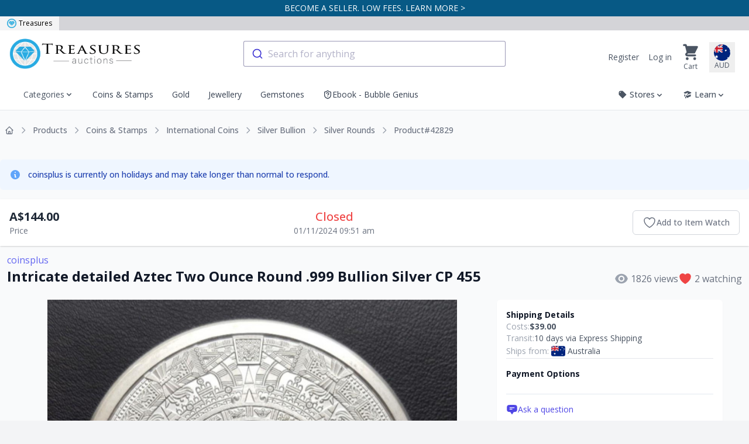

--- FILE ---
content_type: text/html; charset=utf-8
request_url: https://www.treasuresauctions.com.au/products/intricate-detailed-aztec-two-ounce-round-999-bullion-silver-cp-455-42829
body_size: 58084
content:
<!DOCTYPE html>
<html lang="en">
<head>
    <meta charset="utf-8">
    <meta name="viewport" content="width=device-width, initial-scale=1">
    <meta name="csrf-token" content="DzPa08BsdOw0rlDzREUj4KkqMXDeEm8d6RfbKWu3">
    <meta name="asset-url" content="https://liveplatforms-production.b-cdn.net/builds/26.4.5">

        <meta name="description" content="Silver Rounds 46.7 x 46.7 x 3.7mm 2 cts Auction #42829 Treasures Auctions" />
    <meta property="og:url" content="https://www.treasuresauctions.com.au/products/intricate-detailed-aztec-two-ounce-round-999-bullion-silver-cp-455-42829" />
<meta property="og:site_name" content="Treasures Auctions" />
<meta property="og:title" content="Intricate detailed Aztec Two Ounce Round .999 Bullion Silver CP 455" />
<meta property="og:description" content="Silver Rounds 46.7 x 46.7 x 3.7mm 2 cts Auction #42829 Treasures Auctions" />
<meta property="og:type" content="product" />
<meta property="og:availability" content="instock" />
<meta property="og:price:amount" content="144.00" />
<meta property="og:price:currency" content="USD" />
<meta property="og:image" content="https://liveplatforms-production.b-cdn.net/tenants/mf/uploads/images/10000-14999/11126/5ed8534abf679.jpg" />
<meta property="og:image:width" content="800" />
<meta property="og:image:height" content="800" />


    <!--[if BLOCK]><![endif]-->            <!--[if ENDBLOCK]><![endif]-->

    <meta name="msvalidate.01" content="5316E3B3B69F319DCDA04CC99E8EFE52" />

                        <meta name="robots" content="noindex,nofollow" />
            
    <title>Intricate detailed Aztec Two Ounce Round .999 Bullion Silver CP 455</title>

    <link rel="dns-prefetch" href="//fonts.gstatic.com">
    <link rel="preconnect" href="https://fonts.googleapis.com">
    <link rel="preconnect" href="https://fonts.gstatic.com" crossorigin>
    <link href="https://fonts.googleapis.com/css2?family=Open+Sans:wght@300;400;500;600;700;800&display=swap"
          rel="stylesheet">

            <link rel="manifest" href="/manifest.json" />

<!-- iOS -->
<meta name="apple-mobile-web-app-capable" content="yes">
<meta name="apple-mobile-web-app-title" content="Treasures Auctions">
<meta name="apple-mobile-web-app-status-bar-style" content="black">

<link rel="icon" sizes="16x16" href="https://liveplatforms-production.b-cdn.net/tenants/mf/theme/images/icons/16x16.png?v=26.4.5">
<link rel="icon" sizes="32x32" href="https://liveplatforms-production.b-cdn.net/tenants/mf/theme/images/icons/32x32.png?v=26.4.5">

    <link
        rel="apple-touch-icon"
        sizes="16x16"
        href="https://liveplatforms-production.b-cdn.net/tenants/mf/theme/images/icons/16x16-maskable.png?v=26.4.5"
    >
    <link
        rel="apple-touch-icon"
        sizes="32x32"
        href="https://liveplatforms-production.b-cdn.net/tenants/mf/theme/images/icons/32x32-maskable.png?v=26.4.5"
    >
    <link
        rel="apple-touch-icon"
        sizes="36x36"
        href="https://liveplatforms-production.b-cdn.net/tenants/mf/theme/images/icons/36x36-maskable.png?v=26.4.5"
    >
    <link
        rel="apple-touch-icon"
        sizes="48x48"
        href="https://liveplatforms-production.b-cdn.net/tenants/mf/theme/images/icons/48x48-maskable.png?v=26.4.5"
    >
    <link
        rel="apple-touch-icon"
        sizes="64x64"
        href="https://liveplatforms-production.b-cdn.net/tenants/mf/theme/images/icons/64x64-maskable.png?v=26.4.5"
    >
    <link
        rel="apple-touch-icon"
        sizes="72x72"
        href="https://liveplatforms-production.b-cdn.net/tenants/mf/theme/images/icons/72x72-maskable.png?v=26.4.5"
    >
    <link
        rel="apple-touch-icon"
        sizes="96x96"
        href="https://liveplatforms-production.b-cdn.net/tenants/mf/theme/images/icons/96x96-maskable.png?v=26.4.5"
    >
    <link
        rel="apple-touch-icon"
        sizes="128x128"
        href="https://liveplatforms-production.b-cdn.net/tenants/mf/theme/images/icons/128x128-maskable.png?v=26.4.5"
    >
    <link
        rel="apple-touch-icon"
        sizes="144x144"
        href="https://liveplatforms-production.b-cdn.net/tenants/mf/theme/images/icons/144x144-maskable.png?v=26.4.5"
    >
    <link
        rel="apple-touch-icon"
        sizes="180x180"
        href="https://liveplatforms-production.b-cdn.net/tenants/mf/theme/images/icons/180x180-maskable.png?v=26.4.5"
    >
    <link
        rel="apple-touch-icon"
        sizes="256x256"
        href="https://liveplatforms-production.b-cdn.net/tenants/mf/theme/images/icons/256x256-maskable.png?v=26.4.5"
    >
    <link
        rel="apple-touch-icon"
        sizes="1024x1024"
        href="https://liveplatforms-production.b-cdn.net/tenants/mf/theme/images/icons/1024x1024-maskable.png?v=26.4.5"
    >

    <link
        rel="apple-touch-startup-image"
        media="(device-width: 375px) and (device-height: 667px) and (-webkit-device-pixel-ratio: 2)"
        href="https://liveplatforms-production.b-cdn.net/tenants/mf/theme/images/splash/750x1334-2.png?v=26.4.5"
    >
    <link
        rel="apple-touch-startup-image"
        media="(device-width: 414px) and (device-height: 736px) and (-webkit-device-pixel-ratio: 3)"
        href="https://liveplatforms-production.b-cdn.net/tenants/mf/theme/images/splash/1080x1920-3.png?v=26.4.5"
    >
    <link
        rel="apple-touch-startup-image"
        media="(device-width: 375px) and (device-height: 812px) and (-webkit-device-pixel-ratio: 3)"
        href="https://liveplatforms-production.b-cdn.net/tenants/mf/theme/images/splash/1125x2436-3.png?v=26.4.5"
    >
    <link
        rel="apple-touch-startup-image"
        media="(device-width: 414px) and (device-height: 896px) and (-webkit-device-pixel-ratio: 3)"
        href="https://liveplatforms-production.b-cdn.net/tenants/mf/theme/images/splash/1242x2688-3.png?v=26.4.5"
    >
    <link
        rel="apple-touch-startup-image"
        media="(device-width: 414px) and (device-height: 896px) and (-webkit-device-pixel-ratio: 2)"
        href="https://liveplatforms-production.b-cdn.net/tenants/mf/theme/images/splash/828x1792-2.png?v=26.4.5"
    >
    <link
        rel="apple-touch-startup-image"
        media="(device-width: 360px) and (device-height: 780px) and (-webkit-device-pixel-ratio: 3)"
        href="https://liveplatforms-production.b-cdn.net/tenants/mf/theme/images/splash/1080x2340-3.png?v=26.4.5"
    >
    <link
        rel="apple-touch-startup-image"
        media="(device-width: 390px) and (device-height: 844px) and (-webkit-device-pixel-ratio: 3)"
        href="https://liveplatforms-production.b-cdn.net/tenants/mf/theme/images/splash/1170x2532-3.png?v=26.4.5"
    >
    <link
        rel="apple-touch-startup-image"
        media="(device-width: 428px) and (device-height: 926px) and (-webkit-device-pixel-ratio: 3)"
        href="https://liveplatforms-production.b-cdn.net/tenants/mf/theme/images/splash/1284x2778-3.png?v=26.4.5"
    >
    <link
        rel="apple-touch-startup-image"
        media="(device-width: 393px) and (device-height: 852px) and (-webkit-device-pixel-ratio: 3)"
        href="https://liveplatforms-production.b-cdn.net/tenants/mf/theme/images/splash/1179x2556-3.png?v=26.4.5"
    >
    <link
        rel="apple-touch-startup-image"
        media="(device-width: 430px) and (device-height: 932px) and (-webkit-device-pixel-ratio: 3)"
        href="https://liveplatforms-production.b-cdn.net/tenants/mf/theme/images/splash/1290x2796-3.png?v=26.4.5"
    >
    <link
        rel="apple-touch-startup-image"
        media="(device-width: 402px) and (device-height: 874px) and (-webkit-device-pixel-ratio: 3)"
        href="https://liveplatforms-production.b-cdn.net/tenants/mf/theme/images/splash/1206x2622-3.png?v=26.4.5"
    >
    <link
        rel="apple-touch-startup-image"
        media="(device-width: 440px) and (device-height: 956px) and (-webkit-device-pixel-ratio: 3)"
        href="https://liveplatforms-production.b-cdn.net/tenants/mf/theme/images/splash/1320x2868-3.png?v=26.4.5"
    >
    <link
        rel="apple-touch-startup-image"
        media="(device-width: 1024px) and (device-height: 1366px) and (-webkit-device-pixel-ratio: 2)"
        href="https://liveplatforms-production.b-cdn.net/tenants/mf/theme/images/splash/2048x2732-2.png?v=26.4.5"
    >
    <link
        rel="apple-touch-startup-image"
        media="(device-width: 834px) and (device-height: 1194px) and (-webkit-device-pixel-ratio: 2)"
        href="https://liveplatforms-production.b-cdn.net/tenants/mf/theme/images/splash/1668x2388-2.png?v=26.4.5"
    >
    <link
        rel="apple-touch-startup-image"
        media="(device-width: 834px) and (device-height: 1112px) and (-webkit-device-pixel-ratio: 2)"
        href="https://liveplatforms-production.b-cdn.net/tenants/mf/theme/images/splash/1668x2224-2.png?v=26.4.5"
    >
    <link
        rel="apple-touch-startup-image"
        media="(device-width: 768px) and (device-height: 1024px) and (-webkit-device-pixel-ratio: 2)"
        href="https://liveplatforms-production.b-cdn.net/tenants/mf/theme/images/splash/1536x2048-2.png?v=26.4.5"
    >

<!-- Android + Chrome -->
<meta name="application-name" content="Treasures Auctions">
<meta name="mobile-web-app-capable" content="yes">
<meta name="theme-color" content="#000000">

<!-- Windows -->
<meta name="msapplication-TileImage" content="/icon-144x144.png">
<meta name="msapplication-TileColor" content="#000000">
    
    <link rel="canonical" href="https://www.treasuresauctions.com.au/products/intricate-detailed-aztec-two-ounce-round-999-bullion-silver-cp-455-42829">
<link rel="alternate" hreflang="x-default" href="https://www.treasuresauctions.com.au/products/intricate-detailed-aztec-two-ounce-round-999-bullion-silver-cp-455-42829">

            <link rel="alternate" hreflang="de" href="https://www.treasuresauctions.com.au/de/products/intricate-detailed-aztec-two-ounce-round-999-bullion-silver-cp-455-42829">
                    <link rel="alternate" hreflang="es" href="https://www.treasuresauctions.com.au/es/products/intricate-detailed-aztec-two-ounce-round-999-bullion-silver-cp-455-42829">
                <link rel="alternate" hreflang="fr" href="https://www.treasuresauctions.com.au/fr/products/intricate-detailed-aztec-two-ounce-round-999-bullion-silver-cp-455-42829">
                <link rel="alternate" hreflang="hr" href="https://www.treasuresauctions.com.au/hr/products/intricate-detailed-aztec-two-ounce-round-999-bullion-silver-cp-455-42829">
                <link rel="alternate" hreflang="it" href="https://www.treasuresauctions.com.au/it/products/intricate-detailed-aztec-two-ounce-round-999-bullion-silver-cp-455-42829">
                <link rel="alternate" hreflang="ja" href="https://www.treasuresauctions.com.au/ja/products/intricate-detailed-aztec-two-ounce-round-999-bullion-silver-cp-455-42829">
                <link rel="alternate" hreflang="nl" href="https://www.treasuresauctions.com.au/nl/products/intricate-detailed-aztec-two-ounce-round-999-bullion-silver-cp-455-42829">
                <link rel="alternate" hreflang="zh" href="https://www.treasuresauctions.com.au/zh/products/intricate-detailed-aztec-two-ounce-round-999-bullion-silver-cp-455-42829">
                <link rel="alternate" hreflang="tw" href="https://www.treasuresauctions.com.au/tw/products/intricate-detailed-aztec-two-ounce-round-999-bullion-silver-cp-455-42829">
    
    <script>
        window.userId = null;
        window.locale = "en"
        window.currencyCode = "AUD"
    </script>
    <!-- Livewire Styles --><style >[wire\:loading][wire\:loading], [wire\:loading\.delay][wire\:loading\.delay], [wire\:loading\.inline-block][wire\:loading\.inline-block], [wire\:loading\.inline][wire\:loading\.inline], [wire\:loading\.block][wire\:loading\.block], [wire\:loading\.flex][wire\:loading\.flex], [wire\:loading\.table][wire\:loading\.table], [wire\:loading\.grid][wire\:loading\.grid], [wire\:loading\.inline-flex][wire\:loading\.inline-flex] {display: none;}[wire\:loading\.delay\.none][wire\:loading\.delay\.none], [wire\:loading\.delay\.shortest][wire\:loading\.delay\.shortest], [wire\:loading\.delay\.shorter][wire\:loading\.delay\.shorter], [wire\:loading\.delay\.short][wire\:loading\.delay\.short], [wire\:loading\.delay\.default][wire\:loading\.delay\.default], [wire\:loading\.delay\.long][wire\:loading\.delay\.long], [wire\:loading\.delay\.longer][wire\:loading\.delay\.longer], [wire\:loading\.delay\.longest][wire\:loading\.delay\.longest] {display: none;}[wire\:offline][wire\:offline] {display: none;}[wire\:dirty]:not(textarea):not(input):not(select) {display: none;}:root {--livewire-progress-bar-color: #2299dd;}[x-cloak] {display: none !important;}[wire\:cloak] {display: none !important;}</style>

    <link rel="preload" as="style" href="https://liveplatforms-production.b-cdn.net/builds/26.4.5/assets/next/app-D2l2rXg0.css" /><link rel="stylesheet" href="https://liveplatforms-production.b-cdn.net/builds/26.4.5/assets/next/app-D2l2rXg0.css" data-navigate-track="reload" />
    
    <script type="text/javascript">const Ziggy={"url":"https:\/\/www.treasuresauctions.com.au","port":null,"defaults":{},"routes":{"en.login":{"uri":"login","methods":["GET","HEAD"]},"en.login.store":{"uri":"login","methods":["POST"]},"en.logout":{"uri":"logout","methods":["POST"]},"en.password.request":{"uri":"forgot-password","methods":["GET","HEAD"]},"en.password.reset":{"uri":"reset-password\/{token}","methods":["GET","HEAD"],"parameters":["token"]},"en.password.email":{"uri":"forgot-password","methods":["POST"]},"en.password.update":{"uri":"reset-password","methods":["POST"]},"en.register":{"uri":"register","methods":["GET","HEAD"]},"en.register.store":{"uri":"register","methods":["POST"]},"en.two-factor.login":{"uri":"two-factor-challenge","methods":["GET","HEAD"]},"two-factor.enable":{"uri":"user\/two-factor-authentication","methods":["POST"]},"two-factor.confirm":{"uri":"user\/confirmed-two-factor-authentication","methods":["POST"]},"two-factor.disable":{"uri":"user\/two-factor-authentication","methods":["DELETE"]},"landlord.index":{"uri":"\/","methods":["GET","HEAD"],"domain":"liveplatforms.com"},"landlord.launch":{"uri":"launch","methods":["GET","HEAD"],"domain":"liveplatforms.com"},"landlord.contact":{"uri":"contact","methods":["GET","HEAD"],"domain":"liveplatforms.com"},"landlord.contact.submit":{"uri":"contact","methods":["POST"],"domain":"liveplatforms.com"},"auth.username":{"uri":"auth\/check-username","methods":["GET","HEAD"]},"auth.facebook.callback":{"uri":"auth\/facebook\/callback","methods":["GET","HEAD"]},"auth.signed-storage-url":{"uri":"auth\/signed-storage-url","methods":["POST"]},"auth.stripe.store.callback":{"uri":"auth\/stripe\/store\/callback","methods":["GET","HEAD"]},"de.auth.token":{"uri":"de\/auth\/token\/{userToken}","methods":["GET","HEAD"],"parameters":["userToken"],"bindings":{"userToken":"id"}},"de.auth.facebook.redirect":{"uri":"de\/auth\/facebook\/redirect","methods":["GET","HEAD"]},"de.register":{"uri":"de\/register","methods":["GET","HEAD"]},"de.register.store":{"uri":"de\/register","methods":["POST"]},"de.login":{"uri":"de\/login","methods":["GET","HEAD"]},"de.login.store":{"uri":"de\/login","methods":["POST"]},"de.password.email":{"uri":"de\/forgot-password","methods":["POST"]},"de.password.reset":{"uri":"de\/reset-password\/{token}","methods":["GET","HEAD"],"parameters":["token"]},"de.password.update":{"uri":"de\/reset-password","methods":["POST"]},"de.two-factor.login":{"uri":"de\/two-factor-challenge","methods":["GET","HEAD"]},"de.password.request":{"uri":"de\/forgot-password","methods":["GET","HEAD"]},"de.password.confirm":{"uri":"de\/confirm-password","methods":["GET","HEAD"]},"de.logout":{"uri":"de\/logout","methods":["POST"]},"de.auth.tenants.switch":{"uri":"de\/switch-tenants\/{tenant}","methods":["GET","HEAD"],"parameters":["tenant"],"bindings":{"tenant":"id"}},"de.auth.verify-email":{"uri":"de\/verify-email\/{token}","methods":["GET","HEAD"],"parameters":["token"]},"de.sso-pass-through.store":{"uri":"de\/sso-pass-through","methods":["POST"]},"es.auth.token":{"uri":"es\/auth\/token\/{userToken}","methods":["GET","HEAD"],"parameters":["userToken"],"bindings":{"userToken":"id"}},"es.auth.facebook.redirect":{"uri":"es\/auth\/facebook\/redirect","methods":["GET","HEAD"]},"es.register":{"uri":"es\/register","methods":["GET","HEAD"]},"es.register.store":{"uri":"es\/register","methods":["POST"]},"es.login":{"uri":"es\/login","methods":["GET","HEAD"]},"es.login.store":{"uri":"es\/login","methods":["POST"]},"es.password.email":{"uri":"es\/forgot-password","methods":["POST"]},"es.password.reset":{"uri":"es\/reset-password\/{token}","methods":["GET","HEAD"],"parameters":["token"]},"es.password.update":{"uri":"es\/reset-password","methods":["POST"]},"es.two-factor.login":{"uri":"es\/two-factor-challenge","methods":["GET","HEAD"]},"es.password.request":{"uri":"es\/forgot-password","methods":["GET","HEAD"]},"es.password.confirm":{"uri":"es\/confirm-password","methods":["GET","HEAD"]},"es.logout":{"uri":"es\/logout","methods":["POST"]},"es.auth.tenants.switch":{"uri":"es\/switch-tenants\/{tenant}","methods":["GET","HEAD"],"parameters":["tenant"],"bindings":{"tenant":"id"}},"es.auth.verify-email":{"uri":"es\/verify-email\/{token}","methods":["GET","HEAD"],"parameters":["token"]},"es.sso-pass-through.store":{"uri":"es\/sso-pass-through","methods":["POST"]},"fr.auth.token":{"uri":"fr\/auth\/token\/{userToken}","methods":["GET","HEAD"],"parameters":["userToken"],"bindings":{"userToken":"id"}},"fr.auth.facebook.redirect":{"uri":"fr\/auth\/facebook\/redirect","methods":["GET","HEAD"]},"fr.register":{"uri":"fr\/register","methods":["GET","HEAD"]},"fr.register.store":{"uri":"fr\/register","methods":["POST"]},"fr.login":{"uri":"fr\/login","methods":["GET","HEAD"]},"fr.login.store":{"uri":"fr\/login","methods":["POST"]},"fr.password.email":{"uri":"fr\/forgot-password","methods":["POST"]},"fr.password.reset":{"uri":"fr\/reset-password\/{token}","methods":["GET","HEAD"],"parameters":["token"]},"fr.password.update":{"uri":"fr\/reset-password","methods":["POST"]},"fr.two-factor.login":{"uri":"fr\/two-factor-challenge","methods":["GET","HEAD"]},"fr.password.request":{"uri":"fr\/forgot-password","methods":["GET","HEAD"]},"fr.password.confirm":{"uri":"fr\/confirm-password","methods":["GET","HEAD"]},"fr.logout":{"uri":"fr\/logout","methods":["POST"]},"fr.auth.tenants.switch":{"uri":"fr\/switch-tenants\/{tenant}","methods":["GET","HEAD"],"parameters":["tenant"],"bindings":{"tenant":"id"}},"fr.auth.verify-email":{"uri":"fr\/verify-email\/{token}","methods":["GET","HEAD"],"parameters":["token"]},"fr.sso-pass-through.store":{"uri":"fr\/sso-pass-through","methods":["POST"]},"hr.auth.token":{"uri":"hr\/auth\/token\/{userToken}","methods":["GET","HEAD"],"parameters":["userToken"],"bindings":{"userToken":"id"}},"hr.auth.facebook.redirect":{"uri":"hr\/auth\/facebook\/redirect","methods":["GET","HEAD"]},"hr.register":{"uri":"hr\/register","methods":["GET","HEAD"]},"hr.register.store":{"uri":"hr\/register","methods":["POST"]},"hr.login":{"uri":"hr\/login","methods":["GET","HEAD"]},"hr.login.store":{"uri":"hr\/login","methods":["POST"]},"hr.password.email":{"uri":"hr\/forgot-password","methods":["POST"]},"hr.password.reset":{"uri":"hr\/reset-password\/{token}","methods":["GET","HEAD"],"parameters":["token"]},"hr.password.update":{"uri":"hr\/reset-password","methods":["POST"]},"hr.two-factor.login":{"uri":"hr\/two-factor-challenge","methods":["GET","HEAD"]},"hr.password.request":{"uri":"hr\/forgot-password","methods":["GET","HEAD"]},"hr.password.confirm":{"uri":"hr\/confirm-password","methods":["GET","HEAD"]},"hr.logout":{"uri":"hr\/logout","methods":["POST"]},"hr.auth.tenants.switch":{"uri":"hr\/switch-tenants\/{tenant}","methods":["GET","HEAD"],"parameters":["tenant"],"bindings":{"tenant":"id"}},"hr.auth.verify-email":{"uri":"hr\/verify-email\/{token}","methods":["GET","HEAD"],"parameters":["token"]},"hr.sso-pass-through.store":{"uri":"hr\/sso-pass-through","methods":["POST"]},"it.auth.token":{"uri":"it\/auth\/token\/{userToken}","methods":["GET","HEAD"],"parameters":["userToken"],"bindings":{"userToken":"id"}},"it.auth.facebook.redirect":{"uri":"it\/auth\/facebook\/redirect","methods":["GET","HEAD"]},"it.register":{"uri":"it\/register","methods":["GET","HEAD"]},"it.register.store":{"uri":"it\/register","methods":["POST"]},"it.login":{"uri":"it\/login","methods":["GET","HEAD"]},"it.login.store":{"uri":"it\/login","methods":["POST"]},"it.password.email":{"uri":"it\/forgot-password","methods":["POST"]},"it.password.reset":{"uri":"it\/reset-password\/{token}","methods":["GET","HEAD"],"parameters":["token"]},"it.password.update":{"uri":"it\/reset-password","methods":["POST"]},"it.two-factor.login":{"uri":"it\/two-factor-challenge","methods":["GET","HEAD"]},"it.password.request":{"uri":"it\/forgot-password","methods":["GET","HEAD"]},"it.password.confirm":{"uri":"it\/confirm-password","methods":["GET","HEAD"]},"it.logout":{"uri":"it\/logout","methods":["POST"]},"it.auth.tenants.switch":{"uri":"it\/switch-tenants\/{tenant}","methods":["GET","HEAD"],"parameters":["tenant"],"bindings":{"tenant":"id"}},"it.auth.verify-email":{"uri":"it\/verify-email\/{token}","methods":["GET","HEAD"],"parameters":["token"]},"it.sso-pass-through.store":{"uri":"it\/sso-pass-through","methods":["POST"]},"ja.auth.token":{"uri":"ja\/auth\/token\/{userToken}","methods":["GET","HEAD"],"parameters":["userToken"],"bindings":{"userToken":"id"}},"ja.auth.facebook.redirect":{"uri":"ja\/auth\/facebook\/redirect","methods":["GET","HEAD"]},"ja.register":{"uri":"ja\/register","methods":["GET","HEAD"]},"ja.register.store":{"uri":"ja\/register","methods":["POST"]},"ja.login":{"uri":"ja\/login","methods":["GET","HEAD"]},"ja.login.store":{"uri":"ja\/login","methods":["POST"]},"ja.password.email":{"uri":"ja\/forgot-password","methods":["POST"]},"ja.password.reset":{"uri":"ja\/reset-password\/{token}","methods":["GET","HEAD"],"parameters":["token"]},"ja.password.update":{"uri":"ja\/reset-password","methods":["POST"]},"ja.two-factor.login":{"uri":"ja\/two-factor-challenge","methods":["GET","HEAD"]},"ja.password.request":{"uri":"ja\/forgot-password","methods":["GET","HEAD"]},"ja.password.confirm":{"uri":"ja\/confirm-password","methods":["GET","HEAD"]},"ja.logout":{"uri":"ja\/logout","methods":["POST"]},"ja.auth.tenants.switch":{"uri":"ja\/switch-tenants\/{tenant}","methods":["GET","HEAD"],"parameters":["tenant"],"bindings":{"tenant":"id"}},"ja.auth.verify-email":{"uri":"ja\/verify-email\/{token}","methods":["GET","HEAD"],"parameters":["token"]},"ja.sso-pass-through.store":{"uri":"ja\/sso-pass-through","methods":["POST"]},"nl.auth.token":{"uri":"nl\/auth\/token\/{userToken}","methods":["GET","HEAD"],"parameters":["userToken"],"bindings":{"userToken":"id"}},"nl.auth.facebook.redirect":{"uri":"nl\/auth\/facebook\/redirect","methods":["GET","HEAD"]},"nl.register":{"uri":"nl\/register","methods":["GET","HEAD"]},"nl.register.store":{"uri":"nl\/register","methods":["POST"]},"nl.login":{"uri":"nl\/login","methods":["GET","HEAD"]},"nl.login.store":{"uri":"nl\/login","methods":["POST"]},"nl.password.email":{"uri":"nl\/forgot-password","methods":["POST"]},"nl.password.reset":{"uri":"nl\/reset-password\/{token}","methods":["GET","HEAD"],"parameters":["token"]},"nl.password.update":{"uri":"nl\/reset-password","methods":["POST"]},"nl.two-factor.login":{"uri":"nl\/two-factor-challenge","methods":["GET","HEAD"]},"nl.password.request":{"uri":"nl\/forgot-password","methods":["GET","HEAD"]},"nl.password.confirm":{"uri":"nl\/confirm-password","methods":["GET","HEAD"]},"nl.logout":{"uri":"nl\/logout","methods":["POST"]},"nl.auth.tenants.switch":{"uri":"nl\/switch-tenants\/{tenant}","methods":["GET","HEAD"],"parameters":["tenant"],"bindings":{"tenant":"id"}},"nl.auth.verify-email":{"uri":"nl\/verify-email\/{token}","methods":["GET","HEAD"],"parameters":["token"]},"nl.sso-pass-through.store":{"uri":"nl\/sso-pass-through","methods":["POST"]},"zh.auth.token":{"uri":"zh\/auth\/token\/{userToken}","methods":["GET","HEAD"],"parameters":["userToken"],"bindings":{"userToken":"id"}},"zh.auth.facebook.redirect":{"uri":"zh\/auth\/facebook\/redirect","methods":["GET","HEAD"]},"zh.register":{"uri":"zh\/register","methods":["GET","HEAD"]},"zh.register.store":{"uri":"zh\/register","methods":["POST"]},"zh.login":{"uri":"zh\/login","methods":["GET","HEAD"]},"zh.login.store":{"uri":"zh\/login","methods":["POST"]},"zh.password.email":{"uri":"zh\/forgot-password","methods":["POST"]},"zh.password.reset":{"uri":"zh\/reset-password\/{token}","methods":["GET","HEAD"],"parameters":["token"]},"zh.password.update":{"uri":"zh\/reset-password","methods":["POST"]},"zh.two-factor.login":{"uri":"zh\/two-factor-challenge","methods":["GET","HEAD"]},"zh.password.request":{"uri":"zh\/forgot-password","methods":["GET","HEAD"]},"zh.password.confirm":{"uri":"zh\/confirm-password","methods":["GET","HEAD"]},"zh.logout":{"uri":"zh\/logout","methods":["POST"]},"zh.auth.tenants.switch":{"uri":"zh\/switch-tenants\/{tenant}","methods":["GET","HEAD"],"parameters":["tenant"],"bindings":{"tenant":"id"}},"zh.auth.verify-email":{"uri":"zh\/verify-email\/{token}","methods":["GET","HEAD"],"parameters":["token"]},"zh.sso-pass-through.store":{"uri":"zh\/sso-pass-through","methods":["POST"]},"tw.auth.token":{"uri":"tw\/auth\/token\/{userToken}","methods":["GET","HEAD"],"parameters":["userToken"],"bindings":{"userToken":"id"}},"tw.auth.facebook.redirect":{"uri":"tw\/auth\/facebook\/redirect","methods":["GET","HEAD"]},"tw.register":{"uri":"tw\/register","methods":["GET","HEAD"]},"tw.register.store":{"uri":"tw\/register","methods":["POST"]},"tw.login":{"uri":"tw\/login","methods":["GET","HEAD"]},"tw.login.store":{"uri":"tw\/login","methods":["POST"]},"tw.password.email":{"uri":"tw\/forgot-password","methods":["POST"]},"tw.password.reset":{"uri":"tw\/reset-password\/{token}","methods":["GET","HEAD"],"parameters":["token"]},"tw.password.update":{"uri":"tw\/reset-password","methods":["POST"]},"tw.two-factor.login":{"uri":"tw\/two-factor-challenge","methods":["GET","HEAD"]},"tw.password.request":{"uri":"tw\/forgot-password","methods":["GET","HEAD"]},"tw.password.confirm":{"uri":"tw\/confirm-password","methods":["GET","HEAD"]},"tw.logout":{"uri":"tw\/logout","methods":["POST"]},"tw.auth.tenants.switch":{"uri":"tw\/switch-tenants\/{tenant}","methods":["GET","HEAD"],"parameters":["tenant"],"bindings":{"tenant":"id"}},"tw.auth.verify-email":{"uri":"tw\/verify-email\/{token}","methods":["GET","HEAD"],"parameters":["token"]},"tw.sso-pass-through.store":{"uri":"tw\/sso-pass-through","methods":["POST"]},"en.auth.token":{"uri":"auth\/token\/{userToken}","methods":["GET","HEAD"],"parameters":["userToken"],"bindings":{"userToken":"id"}},"en.auth.facebook.redirect":{"uri":"auth\/facebook\/redirect","methods":["GET","HEAD"]},"en.password.confirm":{"uri":"confirm-password","methods":["GET","HEAD"]},"en.auth.tenants.switch":{"uri":"switch-tenants\/{tenant}","methods":["GET","HEAD"],"parameters":["tenant"],"bindings":{"tenant":"id"}},"en.auth.verify-email":{"uri":"verify-email\/{token}","methods":["GET","HEAD"],"parameters":["token"]},"en.sso-pass-through.store":{"uri":"sso-pass-through","methods":["POST"]},"online":{"uri":"online","methods":["GET","HEAD"]},"de.index":{"uri":"de","methods":["GET","HEAD"]},"de.events.index":{"uri":"de\/events","methods":["GET","HEAD"]},"de.events.show":{"uri":"de\/events\/{liveEventSlug}","methods":["GET","HEAD"],"wheres":{"liveEventSlug":".*"},"parameters":["liveEventSlug"]},"de.auctions.index":{"uri":"de\/auctions","methods":["GET","HEAD"]},"de.auctions.cart.toggle":{"uri":"de\/auctions\/{auction}\/cart\/toggle","methods":["POST"],"parameters":["auction"],"bindings":{"auction":"id"}},"de.cart.show":{"uri":"de\/cart","methods":["GET","HEAD"]},"de.cart.handover.show":{"uri":"de\/cart\/handover\/{store}","methods":["GET","HEAD"],"parameters":["store"],"bindings":{"store":"slug"}},"de.cart.handover.store":{"uri":"de\/cart\/handover\/{store}","methods":["POST"],"parameters":["store"],"bindings":{"store":"slug"}},"de.checkouts.guest":{"uri":"de\/checkouts\/guest","methods":["GET","HEAD"]},"de.checkouts.store":{"uri":"de\/checkouts","methods":["POST"]},"de.checkouts.show":{"uri":"de\/checkouts\/{checkout}","methods":["GET","HEAD"],"parameters":["checkout"]},"de.checkouts.invoice.show":{"uri":"de\/checkouts\/invoice\/{invoice}","methods":["GET","HEAD"],"parameters":["invoice"]},"de.checkouts.invoice.download":{"uri":"de\/checkouts\/invoice\/{invoice}\/download","methods":["GET","HEAD"],"parameters":["invoice"],"bindings":{"invoice":"id"}},"de.locale-settings.update":{"uri":"de\/locale-settings","methods":["POST"]},"de.auctions.show":{"uri":"de\/products\/{auctionUrlTitle}","methods":["GET","HEAD"],"parameters":["auctionUrlTitle"]},"de.auctions.ends":{"uri":"de\/products\/{auction}\/ends","methods":["GET","HEAD"],"parameters":["auction"],"bindings":{"auction":"id"}},"de.categories.show":{"uri":"de\/auctions\/{category}","methods":["GET","HEAD"],"wheres":{"category":".*[^-0-9+]$"},"parameters":["category"],"bindings":{"category":"slug"}},"de.search":{"uri":"de\/search","methods":["GET","HEAD"]},"de.stores.index":{"uri":"de\/stores","methods":["GET","HEAD"]},"de.stores.feedback.index":{"uri":"de\/stores\/{store}\/feedback","methods":["GET","HEAD"],"parameters":["store"],"bindings":{"store":"slug"}},"de.stores.show":{"uri":"de\/stores\/{store}\/{category?}","methods":["GET","HEAD"],"wheres":{"category":".*[^-0-9+]$"},"parameters":["store","category"],"bindings":{"store":"slug","category":"slug"}},"de.pages.show":{"uri":"de\/pages\/{page}","methods":["GET","HEAD"],"parameters":["page"],"bindings":{"page":"slug"}},"de.sitemap":{"uri":"de\/sitemap","methods":["GET","HEAD"]},"de.auctions.watch":{"uri":"de\/auctions\/{auction}\/watch","methods":["POST"],"parameters":["auction"],"bindings":{"auction":"id"}},"de.stores.favourite":{"uri":"de\/stores\/{store}\/favourite","methods":["POST"],"parameters":["store"],"bindings":{"store":"id"}},"de.profile.show":{"uri":"de\/profile\/{user}","methods":["GET","HEAD"],"parameters":["user"],"bindings":{"user":"url_nick"}},"de.learn.index":{"uri":"de\/learn","methods":["GET","HEAD"]},"de.learn.category":{"uri":"de\/learn\/{content_category}","methods":["GET","HEAD"],"parameters":["content_category"],"bindings":{"content_category":"url_name"}},"de.learn.article":{"uri":"de\/learn\/{content_category}\/{content}","methods":["GET","HEAD"],"parameters":["content_category","content"],"bindings":{"content_category":"url_name","content":"url_name"}},"de.help.index":{"uri":"de\/help","methods":["GET","HEAD"]},"de.help.category":{"uri":"de\/help\/{helpCategory}","methods":["GET","HEAD"],"parameters":["helpCategory"],"bindings":{"helpCategory":"url_name"}},"de.help.article":{"uri":"de\/help\/{helpCategory}\/{help}","methods":["GET","HEAD"],"parameters":["helpCategory","help"],"bindings":{"helpCategory":"url_name","help":"url_name"}},"es.index":{"uri":"es","methods":["GET","HEAD"]},"es.events.index":{"uri":"es\/events","methods":["GET","HEAD"]},"es.events.show":{"uri":"es\/events\/{liveEventSlug}","methods":["GET","HEAD"],"wheres":{"liveEventSlug":".*"},"parameters":["liveEventSlug"]},"es.auctions.index":{"uri":"es\/auctions","methods":["GET","HEAD"]},"es.auctions.cart.toggle":{"uri":"es\/auctions\/{auction}\/cart\/toggle","methods":["POST"],"parameters":["auction"],"bindings":{"auction":"id"}},"es.cart.show":{"uri":"es\/cart","methods":["GET","HEAD"]},"es.cart.handover.show":{"uri":"es\/cart\/handover\/{store}","methods":["GET","HEAD"],"parameters":["store"],"bindings":{"store":"slug"}},"es.cart.handover.store":{"uri":"es\/cart\/handover\/{store}","methods":["POST"],"parameters":["store"],"bindings":{"store":"slug"}},"es.checkouts.guest":{"uri":"es\/checkouts\/guest","methods":["GET","HEAD"]},"es.checkouts.store":{"uri":"es\/checkouts","methods":["POST"]},"es.checkouts.show":{"uri":"es\/checkouts\/{checkout}","methods":["GET","HEAD"],"parameters":["checkout"]},"es.checkouts.invoice.show":{"uri":"es\/checkouts\/invoice\/{invoice}","methods":["GET","HEAD"],"parameters":["invoice"]},"es.checkouts.invoice.download":{"uri":"es\/checkouts\/invoice\/{invoice}\/download","methods":["GET","HEAD"],"parameters":["invoice"],"bindings":{"invoice":"id"}},"es.locale-settings.update":{"uri":"es\/locale-settings","methods":["POST"]},"es.auctions.show":{"uri":"es\/products\/{auctionUrlTitle}","methods":["GET","HEAD"],"parameters":["auctionUrlTitle"]},"es.auctions.ends":{"uri":"es\/products\/{auction}\/ends","methods":["GET","HEAD"],"parameters":["auction"],"bindings":{"auction":"id"}},"es.categories.show":{"uri":"es\/auctions\/{category}","methods":["GET","HEAD"],"wheres":{"category":".*[^-0-9+]$"},"parameters":["category"],"bindings":{"category":"slug"}},"es.search":{"uri":"es\/search","methods":["GET","HEAD"]},"es.stores.index":{"uri":"es\/stores","methods":["GET","HEAD"]},"es.stores.feedback.index":{"uri":"es\/stores\/{store}\/feedback","methods":["GET","HEAD"],"parameters":["store"],"bindings":{"store":"slug"}},"es.stores.show":{"uri":"es\/stores\/{store}\/{category?}","methods":["GET","HEAD"],"wheres":{"category":".*[^-0-9+]$"},"parameters":["store","category"],"bindings":{"store":"slug","category":"slug"}},"es.pages.show":{"uri":"es\/pages\/{page}","methods":["GET","HEAD"],"parameters":["page"],"bindings":{"page":"slug"}},"es.sitemap":{"uri":"es\/sitemap","methods":["GET","HEAD"]},"es.auctions.watch":{"uri":"es\/auctions\/{auction}\/watch","methods":["POST"],"parameters":["auction"],"bindings":{"auction":"id"}},"es.stores.favourite":{"uri":"es\/stores\/{store}\/favourite","methods":["POST"],"parameters":["store"],"bindings":{"store":"id"}},"es.profile.show":{"uri":"es\/profile\/{user}","methods":["GET","HEAD"],"parameters":["user"],"bindings":{"user":"url_nick"}},"es.learn.index":{"uri":"es\/learn","methods":["GET","HEAD"]},"es.learn.category":{"uri":"es\/learn\/{content_category}","methods":["GET","HEAD"],"parameters":["content_category"],"bindings":{"content_category":"url_name"}},"es.learn.article":{"uri":"es\/learn\/{content_category}\/{content}","methods":["GET","HEAD"],"parameters":["content_category","content"],"bindings":{"content_category":"url_name","content":"url_name"}},"es.help.index":{"uri":"es\/help","methods":["GET","HEAD"]},"es.help.category":{"uri":"es\/help\/{helpCategory}","methods":["GET","HEAD"],"parameters":["helpCategory"],"bindings":{"helpCategory":"url_name"}},"es.help.article":{"uri":"es\/help\/{helpCategory}\/{help}","methods":["GET","HEAD"],"parameters":["helpCategory","help"],"bindings":{"helpCategory":"url_name","help":"url_name"}},"fr.index":{"uri":"fr","methods":["GET","HEAD"]},"fr.events.index":{"uri":"fr\/events","methods":["GET","HEAD"]},"fr.events.show":{"uri":"fr\/events\/{liveEventSlug}","methods":["GET","HEAD"],"wheres":{"liveEventSlug":".*"},"parameters":["liveEventSlug"]},"fr.auctions.index":{"uri":"fr\/auctions","methods":["GET","HEAD"]},"fr.auctions.cart.toggle":{"uri":"fr\/auctions\/{auction}\/cart\/toggle","methods":["POST"],"parameters":["auction"],"bindings":{"auction":"id"}},"fr.cart.show":{"uri":"fr\/cart","methods":["GET","HEAD"]},"fr.cart.handover.show":{"uri":"fr\/cart\/handover\/{store}","methods":["GET","HEAD"],"parameters":["store"],"bindings":{"store":"slug"}},"fr.cart.handover.store":{"uri":"fr\/cart\/handover\/{store}","methods":["POST"],"parameters":["store"],"bindings":{"store":"slug"}},"fr.checkouts.guest":{"uri":"fr\/checkouts\/guest","methods":["GET","HEAD"]},"fr.checkouts.store":{"uri":"fr\/checkouts","methods":["POST"]},"fr.checkouts.show":{"uri":"fr\/checkouts\/{checkout}","methods":["GET","HEAD"],"parameters":["checkout"]},"fr.checkouts.invoice.show":{"uri":"fr\/checkouts\/invoice\/{invoice}","methods":["GET","HEAD"],"parameters":["invoice"]},"fr.checkouts.invoice.download":{"uri":"fr\/checkouts\/invoice\/{invoice}\/download","methods":["GET","HEAD"],"parameters":["invoice"],"bindings":{"invoice":"id"}},"fr.locale-settings.update":{"uri":"fr\/locale-settings","methods":["POST"]},"fr.auctions.show":{"uri":"fr\/products\/{auctionUrlTitle}","methods":["GET","HEAD"],"parameters":["auctionUrlTitle"]},"fr.auctions.ends":{"uri":"fr\/products\/{auction}\/ends","methods":["GET","HEAD"],"parameters":["auction"],"bindings":{"auction":"id"}},"fr.categories.show":{"uri":"fr\/auctions\/{category}","methods":["GET","HEAD"],"wheres":{"category":".*[^-0-9+]$"},"parameters":["category"],"bindings":{"category":"slug"}},"fr.search":{"uri":"fr\/search","methods":["GET","HEAD"]},"fr.stores.index":{"uri":"fr\/stores","methods":["GET","HEAD"]},"fr.stores.feedback.index":{"uri":"fr\/stores\/{store}\/feedback","methods":["GET","HEAD"],"parameters":["store"],"bindings":{"store":"slug"}},"fr.stores.show":{"uri":"fr\/stores\/{store}\/{category?}","methods":["GET","HEAD"],"wheres":{"category":".*[^-0-9+]$"},"parameters":["store","category"],"bindings":{"store":"slug","category":"slug"}},"fr.pages.show":{"uri":"fr\/pages\/{page}","methods":["GET","HEAD"],"parameters":["page"],"bindings":{"page":"slug"}},"fr.sitemap":{"uri":"fr\/sitemap","methods":["GET","HEAD"]},"fr.auctions.watch":{"uri":"fr\/auctions\/{auction}\/watch","methods":["POST"],"parameters":["auction"],"bindings":{"auction":"id"}},"fr.stores.favourite":{"uri":"fr\/stores\/{store}\/favourite","methods":["POST"],"parameters":["store"],"bindings":{"store":"id"}},"fr.profile.show":{"uri":"fr\/profile\/{user}","methods":["GET","HEAD"],"parameters":["user"],"bindings":{"user":"url_nick"}},"fr.learn.index":{"uri":"fr\/learn","methods":["GET","HEAD"]},"fr.learn.category":{"uri":"fr\/learn\/{content_category}","methods":["GET","HEAD"],"parameters":["content_category"],"bindings":{"content_category":"url_name"}},"fr.learn.article":{"uri":"fr\/learn\/{content_category}\/{content}","methods":["GET","HEAD"],"parameters":["content_category","content"],"bindings":{"content_category":"url_name","content":"url_name"}},"fr.help.index":{"uri":"fr\/help","methods":["GET","HEAD"]},"fr.help.category":{"uri":"fr\/help\/{helpCategory}","methods":["GET","HEAD"],"parameters":["helpCategory"],"bindings":{"helpCategory":"url_name"}},"fr.help.article":{"uri":"fr\/help\/{helpCategory}\/{help}","methods":["GET","HEAD"],"parameters":["helpCategory","help"],"bindings":{"helpCategory":"url_name","help":"url_name"}},"hr.index":{"uri":"hr","methods":["GET","HEAD"]},"hr.events.index":{"uri":"hr\/events","methods":["GET","HEAD"]},"hr.events.show":{"uri":"hr\/events\/{liveEventSlug}","methods":["GET","HEAD"],"wheres":{"liveEventSlug":".*"},"parameters":["liveEventSlug"]},"hr.auctions.index":{"uri":"hr\/auctions","methods":["GET","HEAD"]},"hr.auctions.cart.toggle":{"uri":"hr\/auctions\/{auction}\/cart\/toggle","methods":["POST"],"parameters":["auction"],"bindings":{"auction":"id"}},"hr.cart.show":{"uri":"hr\/cart","methods":["GET","HEAD"]},"hr.cart.handover.show":{"uri":"hr\/cart\/handover\/{store}","methods":["GET","HEAD"],"parameters":["store"],"bindings":{"store":"slug"}},"hr.cart.handover.store":{"uri":"hr\/cart\/handover\/{store}","methods":["POST"],"parameters":["store"],"bindings":{"store":"slug"}},"hr.checkouts.guest":{"uri":"hr\/checkouts\/guest","methods":["GET","HEAD"]},"hr.checkouts.store":{"uri":"hr\/checkouts","methods":["POST"]},"hr.checkouts.show":{"uri":"hr\/checkouts\/{checkout}","methods":["GET","HEAD"],"parameters":["checkout"]},"hr.checkouts.invoice.show":{"uri":"hr\/checkouts\/invoice\/{invoice}","methods":["GET","HEAD"],"parameters":["invoice"]},"hr.checkouts.invoice.download":{"uri":"hr\/checkouts\/invoice\/{invoice}\/download","methods":["GET","HEAD"],"parameters":["invoice"],"bindings":{"invoice":"id"}},"hr.locale-settings.update":{"uri":"hr\/locale-settings","methods":["POST"]},"hr.auctions.show":{"uri":"hr\/products\/{auctionUrlTitle}","methods":["GET","HEAD"],"parameters":["auctionUrlTitle"]},"hr.auctions.ends":{"uri":"hr\/products\/{auction}\/ends","methods":["GET","HEAD"],"parameters":["auction"],"bindings":{"auction":"id"}},"hr.categories.show":{"uri":"hr\/auctions\/{category}","methods":["GET","HEAD"],"wheres":{"category":".*[^-0-9+]$"},"parameters":["category"],"bindings":{"category":"slug"}},"hr.search":{"uri":"hr\/search","methods":["GET","HEAD"]},"hr.stores.index":{"uri":"hr\/stores","methods":["GET","HEAD"]},"hr.stores.feedback.index":{"uri":"hr\/stores\/{store}\/feedback","methods":["GET","HEAD"],"parameters":["store"],"bindings":{"store":"slug"}},"hr.stores.show":{"uri":"hr\/stores\/{store}\/{category?}","methods":["GET","HEAD"],"wheres":{"category":".*[^-0-9+]$"},"parameters":["store","category"],"bindings":{"store":"slug","category":"slug"}},"hr.pages.show":{"uri":"hr\/pages\/{page}","methods":["GET","HEAD"],"parameters":["page"],"bindings":{"page":"slug"}},"hr.sitemap":{"uri":"hr\/sitemap","methods":["GET","HEAD"]},"hr.auctions.watch":{"uri":"hr\/auctions\/{auction}\/watch","methods":["POST"],"parameters":["auction"],"bindings":{"auction":"id"}},"hr.stores.favourite":{"uri":"hr\/stores\/{store}\/favourite","methods":["POST"],"parameters":["store"],"bindings":{"store":"id"}},"hr.profile.show":{"uri":"hr\/profile\/{user}","methods":["GET","HEAD"],"parameters":["user"],"bindings":{"user":"url_nick"}},"hr.learn.index":{"uri":"hr\/learn","methods":["GET","HEAD"]},"hr.learn.category":{"uri":"hr\/learn\/{content_category}","methods":["GET","HEAD"],"parameters":["content_category"],"bindings":{"content_category":"url_name"}},"hr.learn.article":{"uri":"hr\/learn\/{content_category}\/{content}","methods":["GET","HEAD"],"parameters":["content_category","content"],"bindings":{"content_category":"url_name","content":"url_name"}},"hr.help.index":{"uri":"hr\/help","methods":["GET","HEAD"]},"hr.help.category":{"uri":"hr\/help\/{helpCategory}","methods":["GET","HEAD"],"parameters":["helpCategory"],"bindings":{"helpCategory":"url_name"}},"hr.help.article":{"uri":"hr\/help\/{helpCategory}\/{help}","methods":["GET","HEAD"],"parameters":["helpCategory","help"],"bindings":{"helpCategory":"url_name","help":"url_name"}},"it.index":{"uri":"it","methods":["GET","HEAD"]},"it.events.index":{"uri":"it\/events","methods":["GET","HEAD"]},"it.events.show":{"uri":"it\/events\/{liveEventSlug}","methods":["GET","HEAD"],"wheres":{"liveEventSlug":".*"},"parameters":["liveEventSlug"]},"it.auctions.index":{"uri":"it\/auctions","methods":["GET","HEAD"]},"it.auctions.cart.toggle":{"uri":"it\/auctions\/{auction}\/cart\/toggle","methods":["POST"],"parameters":["auction"],"bindings":{"auction":"id"}},"it.cart.show":{"uri":"it\/cart","methods":["GET","HEAD"]},"it.cart.handover.show":{"uri":"it\/cart\/handover\/{store}","methods":["GET","HEAD"],"parameters":["store"],"bindings":{"store":"slug"}},"it.cart.handover.store":{"uri":"it\/cart\/handover\/{store}","methods":["POST"],"parameters":["store"],"bindings":{"store":"slug"}},"it.checkouts.guest":{"uri":"it\/checkouts\/guest","methods":["GET","HEAD"]},"it.checkouts.store":{"uri":"it\/checkouts","methods":["POST"]},"it.checkouts.show":{"uri":"it\/checkouts\/{checkout}","methods":["GET","HEAD"],"parameters":["checkout"]},"it.checkouts.invoice.show":{"uri":"it\/checkouts\/invoice\/{invoice}","methods":["GET","HEAD"],"parameters":["invoice"]},"it.checkouts.invoice.download":{"uri":"it\/checkouts\/invoice\/{invoice}\/download","methods":["GET","HEAD"],"parameters":["invoice"],"bindings":{"invoice":"id"}},"it.locale-settings.update":{"uri":"it\/locale-settings","methods":["POST"]},"it.auctions.show":{"uri":"it\/products\/{auctionUrlTitle}","methods":["GET","HEAD"],"parameters":["auctionUrlTitle"]},"it.auctions.ends":{"uri":"it\/products\/{auction}\/ends","methods":["GET","HEAD"],"parameters":["auction"],"bindings":{"auction":"id"}},"it.categories.show":{"uri":"it\/auctions\/{category}","methods":["GET","HEAD"],"wheres":{"category":".*[^-0-9+]$"},"parameters":["category"],"bindings":{"category":"slug"}},"it.search":{"uri":"it\/search","methods":["GET","HEAD"]},"it.stores.index":{"uri":"it\/stores","methods":["GET","HEAD"]},"it.stores.feedback.index":{"uri":"it\/stores\/{store}\/feedback","methods":["GET","HEAD"],"parameters":["store"],"bindings":{"store":"slug"}},"it.stores.show":{"uri":"it\/stores\/{store}\/{category?}","methods":["GET","HEAD"],"wheres":{"category":".*[^-0-9+]$"},"parameters":["store","category"],"bindings":{"store":"slug","category":"slug"}},"it.pages.show":{"uri":"it\/pages\/{page}","methods":["GET","HEAD"],"parameters":["page"],"bindings":{"page":"slug"}},"it.sitemap":{"uri":"it\/sitemap","methods":["GET","HEAD"]},"it.auctions.watch":{"uri":"it\/auctions\/{auction}\/watch","methods":["POST"],"parameters":["auction"],"bindings":{"auction":"id"}},"it.stores.favourite":{"uri":"it\/stores\/{store}\/favourite","methods":["POST"],"parameters":["store"],"bindings":{"store":"id"}},"it.profile.show":{"uri":"it\/profile\/{user}","methods":["GET","HEAD"],"parameters":["user"],"bindings":{"user":"url_nick"}},"it.learn.index":{"uri":"it\/learn","methods":["GET","HEAD"]},"it.learn.category":{"uri":"it\/learn\/{content_category}","methods":["GET","HEAD"],"parameters":["content_category"],"bindings":{"content_category":"url_name"}},"it.learn.article":{"uri":"it\/learn\/{content_category}\/{content}","methods":["GET","HEAD"],"parameters":["content_category","content"],"bindings":{"content_category":"url_name","content":"url_name"}},"it.help.index":{"uri":"it\/help","methods":["GET","HEAD"]},"it.help.category":{"uri":"it\/help\/{helpCategory}","methods":["GET","HEAD"],"parameters":["helpCategory"],"bindings":{"helpCategory":"url_name"}},"it.help.article":{"uri":"it\/help\/{helpCategory}\/{help}","methods":["GET","HEAD"],"parameters":["helpCategory","help"],"bindings":{"helpCategory":"url_name","help":"url_name"}},"ja.index":{"uri":"ja","methods":["GET","HEAD"]},"ja.events.index":{"uri":"ja\/events","methods":["GET","HEAD"]},"ja.events.show":{"uri":"ja\/events\/{liveEventSlug}","methods":["GET","HEAD"],"wheres":{"liveEventSlug":".*"},"parameters":["liveEventSlug"]},"ja.auctions.index":{"uri":"ja\/auctions","methods":["GET","HEAD"]},"ja.auctions.cart.toggle":{"uri":"ja\/auctions\/{auction}\/cart\/toggle","methods":["POST"],"parameters":["auction"],"bindings":{"auction":"id"}},"ja.cart.show":{"uri":"ja\/cart","methods":["GET","HEAD"]},"ja.cart.handover.show":{"uri":"ja\/cart\/handover\/{store}","methods":["GET","HEAD"],"parameters":["store"],"bindings":{"store":"slug"}},"ja.cart.handover.store":{"uri":"ja\/cart\/handover\/{store}","methods":["POST"],"parameters":["store"],"bindings":{"store":"slug"}},"ja.checkouts.guest":{"uri":"ja\/checkouts\/guest","methods":["GET","HEAD"]},"ja.checkouts.store":{"uri":"ja\/checkouts","methods":["POST"]},"ja.checkouts.show":{"uri":"ja\/checkouts\/{checkout}","methods":["GET","HEAD"],"parameters":["checkout"]},"ja.checkouts.invoice.show":{"uri":"ja\/checkouts\/invoice\/{invoice}","methods":["GET","HEAD"],"parameters":["invoice"]},"ja.checkouts.invoice.download":{"uri":"ja\/checkouts\/invoice\/{invoice}\/download","methods":["GET","HEAD"],"parameters":["invoice"],"bindings":{"invoice":"id"}},"ja.locale-settings.update":{"uri":"ja\/locale-settings","methods":["POST"]},"ja.auctions.show":{"uri":"ja\/products\/{auctionUrlTitle}","methods":["GET","HEAD"],"parameters":["auctionUrlTitle"]},"ja.auctions.ends":{"uri":"ja\/products\/{auction}\/ends","methods":["GET","HEAD"],"parameters":["auction"],"bindings":{"auction":"id"}},"ja.categories.show":{"uri":"ja\/auctions\/{category}","methods":["GET","HEAD"],"wheres":{"category":".*[^-0-9+]$"},"parameters":["category"],"bindings":{"category":"slug"}},"ja.search":{"uri":"ja\/search","methods":["GET","HEAD"]},"ja.stores.index":{"uri":"ja\/stores","methods":["GET","HEAD"]},"ja.stores.feedback.index":{"uri":"ja\/stores\/{store}\/feedback","methods":["GET","HEAD"],"parameters":["store"],"bindings":{"store":"slug"}},"ja.stores.show":{"uri":"ja\/stores\/{store}\/{category?}","methods":["GET","HEAD"],"wheres":{"category":".*[^-0-9+]$"},"parameters":["store","category"],"bindings":{"store":"slug","category":"slug"}},"ja.pages.show":{"uri":"ja\/pages\/{page}","methods":["GET","HEAD"],"parameters":["page"],"bindings":{"page":"slug"}},"ja.sitemap":{"uri":"ja\/sitemap","methods":["GET","HEAD"]},"ja.auctions.watch":{"uri":"ja\/auctions\/{auction}\/watch","methods":["POST"],"parameters":["auction"],"bindings":{"auction":"id"}},"ja.stores.favourite":{"uri":"ja\/stores\/{store}\/favourite","methods":["POST"],"parameters":["store"],"bindings":{"store":"id"}},"ja.profile.show":{"uri":"ja\/profile\/{user}","methods":["GET","HEAD"],"parameters":["user"],"bindings":{"user":"url_nick"}},"ja.learn.index":{"uri":"ja\/learn","methods":["GET","HEAD"]},"ja.learn.category":{"uri":"ja\/learn\/{content_category}","methods":["GET","HEAD"],"parameters":["content_category"],"bindings":{"content_category":"url_name"}},"ja.learn.article":{"uri":"ja\/learn\/{content_category}\/{content}","methods":["GET","HEAD"],"parameters":["content_category","content"],"bindings":{"content_category":"url_name","content":"url_name"}},"ja.help.index":{"uri":"ja\/help","methods":["GET","HEAD"]},"ja.help.category":{"uri":"ja\/help\/{helpCategory}","methods":["GET","HEAD"],"parameters":["helpCategory"],"bindings":{"helpCategory":"url_name"}},"ja.help.article":{"uri":"ja\/help\/{helpCategory}\/{help}","methods":["GET","HEAD"],"parameters":["helpCategory","help"],"bindings":{"helpCategory":"url_name","help":"url_name"}},"nl.index":{"uri":"nl","methods":["GET","HEAD"]},"nl.events.index":{"uri":"nl\/events","methods":["GET","HEAD"]},"nl.events.show":{"uri":"nl\/events\/{liveEventSlug}","methods":["GET","HEAD"],"wheres":{"liveEventSlug":".*"},"parameters":["liveEventSlug"]},"nl.auctions.index":{"uri":"nl\/auctions","methods":["GET","HEAD"]},"nl.auctions.cart.toggle":{"uri":"nl\/auctions\/{auction}\/cart\/toggle","methods":["POST"],"parameters":["auction"],"bindings":{"auction":"id"}},"nl.cart.show":{"uri":"nl\/cart","methods":["GET","HEAD"]},"nl.cart.handover.show":{"uri":"nl\/cart\/handover\/{store}","methods":["GET","HEAD"],"parameters":["store"],"bindings":{"store":"slug"}},"nl.cart.handover.store":{"uri":"nl\/cart\/handover\/{store}","methods":["POST"],"parameters":["store"],"bindings":{"store":"slug"}},"nl.checkouts.guest":{"uri":"nl\/checkouts\/guest","methods":["GET","HEAD"]},"nl.checkouts.store":{"uri":"nl\/checkouts","methods":["POST"]},"nl.checkouts.show":{"uri":"nl\/checkouts\/{checkout}","methods":["GET","HEAD"],"parameters":["checkout"]},"nl.checkouts.invoice.show":{"uri":"nl\/checkouts\/invoice\/{invoice}","methods":["GET","HEAD"],"parameters":["invoice"]},"nl.checkouts.invoice.download":{"uri":"nl\/checkouts\/invoice\/{invoice}\/download","methods":["GET","HEAD"],"parameters":["invoice"],"bindings":{"invoice":"id"}},"nl.locale-settings.update":{"uri":"nl\/locale-settings","methods":["POST"]},"nl.auctions.show":{"uri":"nl\/products\/{auctionUrlTitle}","methods":["GET","HEAD"],"parameters":["auctionUrlTitle"]},"nl.auctions.ends":{"uri":"nl\/products\/{auction}\/ends","methods":["GET","HEAD"],"parameters":["auction"],"bindings":{"auction":"id"}},"nl.categories.show":{"uri":"nl\/auctions\/{category}","methods":["GET","HEAD"],"wheres":{"category":".*[^-0-9+]$"},"parameters":["category"],"bindings":{"category":"slug"}},"nl.search":{"uri":"nl\/search","methods":["GET","HEAD"]},"nl.stores.index":{"uri":"nl\/stores","methods":["GET","HEAD"]},"nl.stores.feedback.index":{"uri":"nl\/stores\/{store}\/feedback","methods":["GET","HEAD"],"parameters":["store"],"bindings":{"store":"slug"}},"nl.stores.show":{"uri":"nl\/stores\/{store}\/{category?}","methods":["GET","HEAD"],"wheres":{"category":".*[^-0-9+]$"},"parameters":["store","category"],"bindings":{"store":"slug","category":"slug"}},"nl.pages.show":{"uri":"nl\/pages\/{page}","methods":["GET","HEAD"],"parameters":["page"],"bindings":{"page":"slug"}},"nl.sitemap":{"uri":"nl\/sitemap","methods":["GET","HEAD"]},"nl.auctions.watch":{"uri":"nl\/auctions\/{auction}\/watch","methods":["POST"],"parameters":["auction"],"bindings":{"auction":"id"}},"nl.stores.favourite":{"uri":"nl\/stores\/{store}\/favourite","methods":["POST"],"parameters":["store"],"bindings":{"store":"id"}},"nl.profile.show":{"uri":"nl\/profile\/{user}","methods":["GET","HEAD"],"parameters":["user"],"bindings":{"user":"url_nick"}},"nl.learn.index":{"uri":"nl\/learn","methods":["GET","HEAD"]},"nl.learn.category":{"uri":"nl\/learn\/{content_category}","methods":["GET","HEAD"],"parameters":["content_category"],"bindings":{"content_category":"url_name"}},"nl.learn.article":{"uri":"nl\/learn\/{content_category}\/{content}","methods":["GET","HEAD"],"parameters":["content_category","content"],"bindings":{"content_category":"url_name","content":"url_name"}},"nl.help.index":{"uri":"nl\/help","methods":["GET","HEAD"]},"nl.help.category":{"uri":"nl\/help\/{helpCategory}","methods":["GET","HEAD"],"parameters":["helpCategory"],"bindings":{"helpCategory":"url_name"}},"nl.help.article":{"uri":"nl\/help\/{helpCategory}\/{help}","methods":["GET","HEAD"],"parameters":["helpCategory","help"],"bindings":{"helpCategory":"url_name","help":"url_name"}},"zh.index":{"uri":"zh","methods":["GET","HEAD"]},"zh.events.index":{"uri":"zh\/events","methods":["GET","HEAD"]},"zh.events.show":{"uri":"zh\/events\/{liveEventSlug}","methods":["GET","HEAD"],"wheres":{"liveEventSlug":".*"},"parameters":["liveEventSlug"]},"zh.auctions.index":{"uri":"zh\/auctions","methods":["GET","HEAD"]},"zh.auctions.cart.toggle":{"uri":"zh\/auctions\/{auction}\/cart\/toggle","methods":["POST"],"parameters":["auction"],"bindings":{"auction":"id"}},"zh.cart.show":{"uri":"zh\/cart","methods":["GET","HEAD"]},"zh.cart.handover.show":{"uri":"zh\/cart\/handover\/{store}","methods":["GET","HEAD"],"parameters":["store"],"bindings":{"store":"slug"}},"zh.cart.handover.store":{"uri":"zh\/cart\/handover\/{store}","methods":["POST"],"parameters":["store"],"bindings":{"store":"slug"}},"zh.checkouts.guest":{"uri":"zh\/checkouts\/guest","methods":["GET","HEAD"]},"zh.checkouts.store":{"uri":"zh\/checkouts","methods":["POST"]},"zh.checkouts.show":{"uri":"zh\/checkouts\/{checkout}","methods":["GET","HEAD"],"parameters":["checkout"]},"zh.checkouts.invoice.show":{"uri":"zh\/checkouts\/invoice\/{invoice}","methods":["GET","HEAD"],"parameters":["invoice"]},"zh.checkouts.invoice.download":{"uri":"zh\/checkouts\/invoice\/{invoice}\/download","methods":["GET","HEAD"],"parameters":["invoice"],"bindings":{"invoice":"id"}},"zh.locale-settings.update":{"uri":"zh\/locale-settings","methods":["POST"]},"zh.auctions.show":{"uri":"zh\/products\/{auctionUrlTitle}","methods":["GET","HEAD"],"parameters":["auctionUrlTitle"]},"zh.auctions.ends":{"uri":"zh\/products\/{auction}\/ends","methods":["GET","HEAD"],"parameters":["auction"],"bindings":{"auction":"id"}},"zh.categories.show":{"uri":"zh\/auctions\/{category}","methods":["GET","HEAD"],"wheres":{"category":".*[^-0-9+]$"},"parameters":["category"],"bindings":{"category":"slug"}},"zh.search":{"uri":"zh\/search","methods":["GET","HEAD"]},"zh.stores.index":{"uri":"zh\/stores","methods":["GET","HEAD"]},"zh.stores.feedback.index":{"uri":"zh\/stores\/{store}\/feedback","methods":["GET","HEAD"],"parameters":["store"],"bindings":{"store":"slug"}},"zh.stores.show":{"uri":"zh\/stores\/{store}\/{category?}","methods":["GET","HEAD"],"wheres":{"category":".*[^-0-9+]$"},"parameters":["store","category"],"bindings":{"store":"slug","category":"slug"}},"zh.pages.show":{"uri":"zh\/pages\/{page}","methods":["GET","HEAD"],"parameters":["page"],"bindings":{"page":"slug"}},"zh.sitemap":{"uri":"zh\/sitemap","methods":["GET","HEAD"]},"zh.auctions.watch":{"uri":"zh\/auctions\/{auction}\/watch","methods":["POST"],"parameters":["auction"],"bindings":{"auction":"id"}},"zh.stores.favourite":{"uri":"zh\/stores\/{store}\/favourite","methods":["POST"],"parameters":["store"],"bindings":{"store":"id"}},"zh.profile.show":{"uri":"zh\/profile\/{user}","methods":["GET","HEAD"],"parameters":["user"],"bindings":{"user":"url_nick"}},"zh.learn.index":{"uri":"zh\/learn","methods":["GET","HEAD"]},"zh.learn.category":{"uri":"zh\/learn\/{content_category}","methods":["GET","HEAD"],"parameters":["content_category"],"bindings":{"content_category":"url_name"}},"zh.learn.article":{"uri":"zh\/learn\/{content_category}\/{content}","methods":["GET","HEAD"],"parameters":["content_category","content"],"bindings":{"content_category":"url_name","content":"url_name"}},"zh.help.index":{"uri":"zh\/help","methods":["GET","HEAD"]},"zh.help.category":{"uri":"zh\/help\/{helpCategory}","methods":["GET","HEAD"],"parameters":["helpCategory"],"bindings":{"helpCategory":"url_name"}},"zh.help.article":{"uri":"zh\/help\/{helpCategory}\/{help}","methods":["GET","HEAD"],"parameters":["helpCategory","help"],"bindings":{"helpCategory":"url_name","help":"url_name"}},"tw.index":{"uri":"tw","methods":["GET","HEAD"]},"tw.events.index":{"uri":"tw\/events","methods":["GET","HEAD"]},"tw.events.show":{"uri":"tw\/events\/{liveEventSlug}","methods":["GET","HEAD"],"wheres":{"liveEventSlug":".*"},"parameters":["liveEventSlug"]},"tw.auctions.index":{"uri":"tw\/auctions","methods":["GET","HEAD"]},"tw.auctions.cart.toggle":{"uri":"tw\/auctions\/{auction}\/cart\/toggle","methods":["POST"],"parameters":["auction"],"bindings":{"auction":"id"}},"tw.cart.show":{"uri":"tw\/cart","methods":["GET","HEAD"]},"tw.cart.handover.show":{"uri":"tw\/cart\/handover\/{store}","methods":["GET","HEAD"],"parameters":["store"],"bindings":{"store":"slug"}},"tw.cart.handover.store":{"uri":"tw\/cart\/handover\/{store}","methods":["POST"],"parameters":["store"],"bindings":{"store":"slug"}},"tw.checkouts.guest":{"uri":"tw\/checkouts\/guest","methods":["GET","HEAD"]},"tw.checkouts.store":{"uri":"tw\/checkouts","methods":["POST"]},"tw.checkouts.show":{"uri":"tw\/checkouts\/{checkout}","methods":["GET","HEAD"],"parameters":["checkout"]},"tw.checkouts.invoice.show":{"uri":"tw\/checkouts\/invoice\/{invoice}","methods":["GET","HEAD"],"parameters":["invoice"]},"tw.checkouts.invoice.download":{"uri":"tw\/checkouts\/invoice\/{invoice}\/download","methods":["GET","HEAD"],"parameters":["invoice"],"bindings":{"invoice":"id"}},"tw.locale-settings.update":{"uri":"tw\/locale-settings","methods":["POST"]},"tw.auctions.show":{"uri":"tw\/products\/{auctionUrlTitle}","methods":["GET","HEAD"],"parameters":["auctionUrlTitle"]},"tw.auctions.ends":{"uri":"tw\/products\/{auction}\/ends","methods":["GET","HEAD"],"parameters":["auction"],"bindings":{"auction":"id"}},"tw.categories.show":{"uri":"tw\/auctions\/{category}","methods":["GET","HEAD"],"wheres":{"category":".*[^-0-9+]$"},"parameters":["category"],"bindings":{"category":"slug"}},"tw.search":{"uri":"tw\/search","methods":["GET","HEAD"]},"tw.stores.index":{"uri":"tw\/stores","methods":["GET","HEAD"]},"tw.stores.feedback.index":{"uri":"tw\/stores\/{store}\/feedback","methods":["GET","HEAD"],"parameters":["store"],"bindings":{"store":"slug"}},"tw.stores.show":{"uri":"tw\/stores\/{store}\/{category?}","methods":["GET","HEAD"],"wheres":{"category":".*[^-0-9+]$"},"parameters":["store","category"],"bindings":{"store":"slug","category":"slug"}},"tw.pages.show":{"uri":"tw\/pages\/{page}","methods":["GET","HEAD"],"parameters":["page"],"bindings":{"page":"slug"}},"tw.sitemap":{"uri":"tw\/sitemap","methods":["GET","HEAD"]},"tw.auctions.watch":{"uri":"tw\/auctions\/{auction}\/watch","methods":["POST"],"parameters":["auction"],"bindings":{"auction":"id"}},"tw.stores.favourite":{"uri":"tw\/stores\/{store}\/favourite","methods":["POST"],"parameters":["store"],"bindings":{"store":"id"}},"tw.profile.show":{"uri":"tw\/profile\/{user}","methods":["GET","HEAD"],"parameters":["user"],"bindings":{"user":"url_nick"}},"tw.learn.index":{"uri":"tw\/learn","methods":["GET","HEAD"]},"tw.learn.category":{"uri":"tw\/learn\/{content_category}","methods":["GET","HEAD"],"parameters":["content_category"],"bindings":{"content_category":"url_name"}},"tw.learn.article":{"uri":"tw\/learn\/{content_category}\/{content}","methods":["GET","HEAD"],"parameters":["content_category","content"],"bindings":{"content_category":"url_name","content":"url_name"}},"tw.help.index":{"uri":"tw\/help","methods":["GET","HEAD"]},"tw.help.category":{"uri":"tw\/help\/{helpCategory}","methods":["GET","HEAD"],"parameters":["helpCategory"],"bindings":{"helpCategory":"url_name"}},"tw.help.article":{"uri":"tw\/help\/{helpCategory}\/{help}","methods":["GET","HEAD"],"parameters":["helpCategory","help"],"bindings":{"helpCategory":"url_name","help":"url_name"}},"en.index":{"uri":"\/","methods":["GET","HEAD"]},"en.events.index":{"uri":"events","methods":["GET","HEAD"]},"en.events.show":{"uri":"events\/{liveEventSlug}","methods":["GET","HEAD"],"wheres":{"liveEventSlug":".*"},"parameters":["liveEventSlug"]},"en.auctions.index":{"uri":"auctions","methods":["GET","HEAD"]},"en.auctions.cart.toggle":{"uri":"auctions\/{auction}\/cart\/toggle","methods":["POST"],"parameters":["auction"],"bindings":{"auction":"id"}},"en.cart.show":{"uri":"cart","methods":["GET","HEAD"]},"en.cart.handover.show":{"uri":"cart\/handover\/{store}","methods":["GET","HEAD"],"parameters":["store"],"bindings":{"store":"slug"}},"en.cart.handover.store":{"uri":"cart\/handover\/{store}","methods":["POST"],"parameters":["store"],"bindings":{"store":"slug"}},"en.checkouts.guest":{"uri":"checkouts\/guest","methods":["GET","HEAD"]},"en.checkouts.store":{"uri":"checkouts","methods":["POST"]},"en.checkouts.show":{"uri":"checkouts\/{checkout}","methods":["GET","HEAD"],"parameters":["checkout"]},"en.checkouts.invoice.show":{"uri":"checkouts\/invoice\/{invoice}","methods":["GET","HEAD"],"parameters":["invoice"]},"en.checkouts.invoice.download":{"uri":"checkouts\/invoice\/{invoice}\/download","methods":["GET","HEAD"],"parameters":["invoice"],"bindings":{"invoice":"id"}},"en.locale-settings.update":{"uri":"locale-settings","methods":["POST"]},"en.auctions.show":{"uri":"products\/{auctionUrlTitle}","methods":["GET","HEAD"],"parameters":["auctionUrlTitle"]},"en.auctions.ends":{"uri":"products\/{auction}\/ends","methods":["GET","HEAD"],"parameters":["auction"],"bindings":{"auction":"id"}},"en.categories.show":{"uri":"auctions\/{category}","methods":["GET","HEAD"],"wheres":{"category":".*[^-0-9+]$"},"parameters":["category"],"bindings":{"category":"slug"}},"en.search":{"uri":"search","methods":["GET","HEAD"]},"en.stores.index":{"uri":"stores","methods":["GET","HEAD"]},"en.stores.feedback.index":{"uri":"stores\/{store}\/feedback","methods":["GET","HEAD"],"parameters":["store"],"bindings":{"store":"slug"}},"en.stores.show":{"uri":"stores\/{store}\/{category?}","methods":["GET","HEAD"],"wheres":{"category":".*[^-0-9+]$"},"parameters":["store","category"],"bindings":{"store":"slug","category":"slug"}},"en.pages.show":{"uri":"pages\/{page}","methods":["GET","HEAD"],"parameters":["page"],"bindings":{"page":"slug"}},"en.sitemap":{"uri":"sitemap","methods":["GET","HEAD"]},"en.auctions.watch":{"uri":"auctions\/{auction}\/watch","methods":["POST"],"parameters":["auction"],"bindings":{"auction":"id"}},"en.stores.favourite":{"uri":"stores\/{store}\/favourite","methods":["POST"],"parameters":["store"],"bindings":{"store":"id"}},"en.profile.show":{"uri":"profile\/{user}","methods":["GET","HEAD"],"parameters":["user"],"bindings":{"user":"url_nick"}},"en.learn.index":{"uri":"learn","methods":["GET","HEAD"]},"en.learn.category":{"uri":"learn\/{content_category}","methods":["GET","HEAD"],"parameters":["content_category"],"bindings":{"content_category":"url_name"}},"en.learn.article":{"uri":"learn\/{content_category}\/{content}","methods":["GET","HEAD"],"parameters":["content_category","content"],"bindings":{"content_category":"url_name","content":"url_name"}},"en.help.index":{"uri":"help","methods":["GET","HEAD"]},"en.help.category":{"uri":"help\/{helpCategory}","methods":["GET","HEAD"],"parameters":["helpCategory"],"bindings":{"helpCategory":"url_name"}},"en.help.article":{"uri":"help\/{helpCategory}\/{help}","methods":["GET","HEAD"],"parameters":["helpCategory","help"],"bindings":{"helpCategory":"url_name","help":"url_name"}}}};</script>
    <link rel="preload" as="style" href="https://liveplatforms-production.b-cdn.net/builds/26.4.5/assets/next/vendor-CrhOIgfa.css" /><link rel="modulepreload" as="script" href="https://liveplatforms-production.b-cdn.net/builds/26.4.5/assets/next/app-DBPH1HGI.js" /><link rel="modulepreload" as="script" href="https://liveplatforms-production.b-cdn.net/builds/26.4.5/assets/next/vendor-DFlS1tSD.js" /><link rel="modulepreload" as="script" href="https://liveplatforms-production.b-cdn.net/builds/26.4.5/assets/next/price-CpikhK0L.js" /><link rel="modulepreload" as="script" href="https://liveplatforms-production.b-cdn.net/builds/26.4.5/assets/next/timeleft-B4TCeNTG.js" /><link rel="modulepreload" as="script" href="https://liveplatforms-production.b-cdn.net/builds/26.4.5/assets/next/index-C1e-vvLR.js" /><link rel="modulepreload" as="script" href="https://liveplatforms-production.b-cdn.net/builds/26.4.5/assets/next/auctions-D0_hO_xP.js" /><link rel="modulepreload" as="script" href="https://liveplatforms-production.b-cdn.net/builds/26.4.5/assets/next/autocomplete-7D_zrbVY.js" /><link rel="modulepreload" as="script" href="https://liveplatforms-production.b-cdn.net/builds/26.4.5/assets/next/liveEvent-CWFBQYZn.js" /><link rel="modulepreload" as="script" href="https://liveplatforms-production.b-cdn.net/builds/26.4.5/assets/next/index-LzV-ceHi.js" /><link rel="stylesheet" href="https://liveplatforms-production.b-cdn.net/builds/26.4.5/assets/next/vendor-CrhOIgfa.css" data-navigate-track="reload" /><script type="module" src="https://liveplatforms-production.b-cdn.net/builds/26.4.5/assets/next/app-DBPH1HGI.js" data-navigate-track="reload"></script>
    
    <!-- Google Tag Manager -->
<script>(function(w,d,s,l,i){w[l]=w[l]||[];w[l].push({'gtm.start':new Date().getTime(),event:'gtm.js'});var f=d.getElementsByTagName(s)[0],j=d.createElement(s),dl=l!='dataLayer'?'&l='+l:'';j.async=true;j.src='https://load.d.treasuresauctions.com.au/ogocatpm.js?id='+i+dl;f.parentNode.insertBefore(j,f);})(window,document,'script','dataLayer','GTM-PVH3NS');</script>
<!-- End Google Tag Manager -->

    
    </head>

<body class="antialiased font-sans bg-gray-100">

<!-- Google Tag Manager (noscript) -->
<noscript><iframe src="https://load.d.treasuresauctions.com.au/ns.html?id=GTM-PVH3NS" height="0" width="0" style="display:none;visibility:hidden"></iframe></noscript>
<!-- End Google Tag Manager (noscript) -->

    <div x-data="{
    tenant: 'mf',
    cartHash: 'tIOpCAdKugzPW75WH6a2krccpLTIfKz4',
    events: JSON.parse('{\u0022auctionHighBidderChangedEvent\u0022:\u0022.Domain\\\\Products\\\\Events\\\\AuctionHighBidderChangedEvent\u0022,\u0022bidCreatedEvent\u0022:\u0022.bid.created\u0022,\u0022maxBidChangedEvent\u0022:\u0022.Domain\\\\Orders\\\\Events\\\\MaxBidChangedEvent\u0022,\u0022cartSavedEvent\u0022:\u0022.Domain\\\\Orders\\\\Events\\\\CartSavedEvent\u0022,\u0022cartDeletingEvent\u0022:\u0022.Domain\\\\Orders\\\\Events\\\\CartDeletingEvent\u0022,\u0022itemWatchCreatedEvent\u0022:\u0022.Domain\\\\Products\\\\Events\\\\ItemWatchCreatedEvent\u0022,\u0022itemWatchDeletedEvent\u0022:\u0022.Domain\\\\Products\\\\Events\\\\ItemWatchDeletedEvent\u0022,\u0022notificationsDeletedEvent\u0022:\u0022.notifications.deleted\u0022}'),
    customStore: null,
    init() {
        Alpine.store('user').setUser(null)
        Alpine.store('messagesDropdown').setUser(null)
        Alpine.store('messagesDropdown').setStores([])
        Alpine.store('itemWatch').setWatchedAuctionIds([])
        Alpine.store('bids').setBiddingAuctions(null)
        Alpine.store('cart').setCartAuctionIds([])

        if (Alpine.store('user').hasUser()) {
            Echo.private(`${this.tenant}.user.${Alpine.store('user').getUserId()}`)
                // item watch
                .listen(this.events.itemWatchCreatedEvent, data => {
                    if (this.customStore?.slug && data.store_slug !== this.customStore.slug) {
                        // In custom store context, ignore events for items
                        // that don't belong to the store
                        return
                    }

                    Alpine.store('itemWatch').addWatchedItem(data.auction_id)
                    Livewire.dispatch('itemWatchUpdated', {auctionId: data.auction_id, watching: true})
                })
                .listen(this.events.itemWatchDeletedEvent, data => {
                    if (this.customStore?.slug && data.store_slug !== this.customStore.slug) {
                        // In custom store context, ignore events for items
                        // that don't belong to the store
                        return
                    }

                    Alpine.store('itemWatch').removeWatchedItem(data.auction_id)

                    Livewire.dispatch('itemWatchUpdated', {auctionId: data.auction_id})
                })
                // bids
                .listen(this.events.bidCreatedEvent, data => {
                    if (! Alpine.store('bids').hasBidsForAuction(data.auction.id)) {
                       Alpine.store('bids').addToBiddingAuctions(data.auction)
                    }
                })
                .listen(this.events.auctionHighBidderChangedEvent, data => {
                    // if new bid, push to the store bids collection
                    if (data.high_bidder_id === Alpine.store('user').getUserId() && !Alpine.store('bids').hasBidsForAuction(data.id)) {
                        Alpine.store('bids').addToBiddingAuctions(data)
                    }
                    Alpine.store('auctions').setAuctionState(data)
                })
                .listen(this.events.maxBidChangedEvent, data => {
                    Alpine.store('bids').setMaxBidForUser(data.auction_id, data.max_bid)
                })
                // cart
                .listen(this.events.cartSavedEvent, data => {
                    Alpine.store('cart').addToCartItems(data.cart.auction_id)
                    window.Livewire.dispatch('refreshHeaderCounters')
                })
                .listen(this.events.cartDeletingEvent, data => {
                    Alpine.store('cart').removeFromCartItems(data.cart.auction_id)
                    window.Livewire.dispatch('refreshHeaderCounters')
                })
                .listen(this.events.notificationsDeletedEvent, () => {
                    window.Livewire.dispatch('refreshHeaderCounters')
                })
        } else {
            Echo.channel(`${this.tenant}.guest.${this.cartHash}`)
                .listen(this.events.cartSavedEvent, data => {
                    Alpine.store('cart').addToCartItems(data.cart.auction_id)
                    window.Livewire.dispatch('refreshHeaderCounters')
                })
                .listen(this.events.cartDeletingEvent, data => {
                    Alpine.store('cart').removeFromCartItems(data.cart.auction_id)
                    window.Livewire.dispatch('refreshHeaderCounters')
                })
        }
    },
}"
     class="sr-only"
     @watch-auction.window="(e) => $store.itemWatch.onWatchItem(e.detail.id)"
     @toggle-cart.window="(e) => $store.cart.onToggleCart(e.detail)"
></div>

<div
    class="font-sans relative antialiased flex-col flex min-h-full h-screen">
    <div class="flex flex-col grow">
        
                    <header
    x-data="{
        showSidebar: false,
        showMegaMenu(){
            window.dispatchEvent(new CustomEvent('show-mega-menu'))
        }
    }"
    class="flex flex-col bg-white border-b border-b-gray-200"
    data-tour="header"
>
    <div wire:snapshot="{&quot;data&quot;:{&quot;siteNotification&quot;:&quot;&lt;a href=\&quot;https:\/\/www.treasuresauctions.com.au\/pages\/sell-with-us\&quot;&gt;BECOME A SELLER. LOW FEES. LEARN MORE &gt;&lt;\/a&gt;&quot;,&quot;upcomingLiveEvent&quot;:null},&quot;memo&quot;:{&quot;id&quot;:&quot;Et6810ZBYqN5XXJstVBb&quot;,&quot;name&quot;:&quot;public.livewire.header.notification-component&quot;,&quot;path&quot;:&quot;products\/intricate-detailed-aztec-two-ounce-round-999-bullion-silver-cp-455-42829&quot;,&quot;method&quot;:&quot;GET&quot;,&quot;children&quot;:[],&quot;scripts&quot;:[],&quot;assets&quot;:[],&quot;errors&quot;:[],&quot;locale&quot;:&quot;en&quot;},&quot;checksum&quot;:&quot;92dae330aa3a6b917a8af7dea5453e4a5bd9f4c0e1c09bca3a09b8116cdda96f&quot;}" wire:effects="[]" wire:id="Et6810ZBYqN5XXJstVBb" x-data="{
    upcomingLiveEvent: null,
    init() {
        Echo.channel('mf.global')
            .listen('.refresh-live-event-header', (data) => {
                this.upcomingLiveEvent = data
            })
    },
}">
    <!--[if BLOCK]><![endif]-->        <div class="text-center bg-sky-800 py-1 text-white text-sm">
            <a href="https://www.treasuresauctions.com.au/pages/sell-with-us">BECOME A SELLER. LOW FEES. LEARN MORE ></a>
        </div>
    <!--[if ENDBLOCK]><![endif]-->

    <div x-show="upcomingLiveEvent" x-cloak>
        <div class="text-center bg-red-600 py-2 animate-temporary-pulse text-white text-sm">
            <a :href="upcomingLiveEvent?.href">
                <span x-text="upcomingLiveEvent?.heading"></span>
                -
                <b>Click to Watch!</b>
            </a>
        </div>
    </div>
</div>

    <div class="bg-zinc-300 w-full text-black text-xs h-6 flex">
                                <a
                href="https://www.treasuresauctions.com.au"
                                class="flex items-center px-3 hover:underline bg-zinc-100"
            >
                <img
                    src="https://liveplatforms-production.b-cdn.net/tenants/mf/theme/images/icons/32x32.png?v=26.4.5"
                    alt="Treasures Auctions"
                    class="size-4 flex mr-1"
                >
                Treasures
            </a>
            </div>

    <div class="flex flex-wrap lg:flex-nowrap items-center my-2 justify-between w-full px-2 md:px-4 gap-3">
        <div class="flex">
            <button
                class="mt-3 mr-2 text-sm text-gray-700 lg:hidden"
                @click="showSidebar = ! showSidebar"
            >
                <svg class="w-6 h-6 text-gray-500" xmlns="http://www.w3.org/2000/svg" fill="none" viewBox="0 0 24 24" stroke="currentColor">
    <path stroke-linecap="round" stroke-linejoin="round" stroke-width="2" d="M4 6h16M4 12h16M4 18h16" />
</svg>
            </button>

            <a href="https://www.treasuresauctions.com.au">
                <img
                    src="https://liveplatforms-production.b-cdn.net/tenants/mf/theme/images/logo.png?v=26.4.5"
                    alt="Treasures Auctions"
                    class="w-56 hidden lg:flex"
                >
                <img
                    class="size-8 mt-2 flex lg:hidden"
                    src="https://liveplatforms-production.b-cdn.net/tenants/mf/theme/images/icons/64x64.png?v=26.4.5"
                    alt="Treasures Auctions"
                >
            </a>
        </div>

        <div class="max-w-2xl flex items-center lg:flex-1 md:max-w-md lg:order-2 lg:min-w-sm min-w-lg order-3 w-full">

            <div
                x-data="{
                    isPwa: false,
                    isIos: false,
                    init() {
                        this.isIos = /iPad|iPhone|iPod/.test(navigator.userAgent);
                        this.isPwa = window.matchMedia('(display-mode: standalone)').matches;

                        if (this.isPwa) {
                          window.dataLayer.push({
                              event: 'pwa',
                              is_pwa: true
                          });
                        }

                        window.matchMedia('(display-mode: standalone)').addEventListener('change', e => isPwa = e.matches)
                    }
                }"
            >
                <div
                    x-show="isIos && isPwa"
                    x-cloak
                    class="flex gap-2 text-gray-500 hover:text-600 mr-2"
                >
                    <button onclick="history.back()">
                        <svg class="size-5" viewBox="0 0 15 15" fill="none" xmlns="http://www.w3.org/2000/svg">
    <path d="M6.85355 3.14645C7.04882 3.34171 7.04882 3.65829 6.85355 3.85355L3.70711 7H12.5C12.7761 7 13 7.22386 13 7.5C13 7.77614 12.7761 8 12.5 8H3.70711L6.85355 11.1464C7.04882 11.3417 7.04882 11.6583 6.85355 11.8536C6.65829 12.0488 6.34171 12.0488 6.14645 11.8536L2.14645 7.85355C1.95118 7.65829 1.95118 7.34171 2.14645 7.14645L6.14645 3.14645C6.34171 2.95118 6.65829 2.95118 6.85355 3.14645Z" fill="currentColor" fill-rule="evenodd" clip-rule="evenodd"></path>
</svg>
                    </button>
                    <button onclick="history.forward()">
                        <svg class="size-5" class="size-4" viewBox="0 0 15 15" fill="none" xmlns="http://www.w3.org/2000/svg">
    <path d="M8.14645 3.14645C8.34171 2.95118 8.65829 2.95118 8.85355 3.14645L12.8536 7.14645C13.0488 7.34171 13.0488 7.65829 12.8536 7.85355L8.85355 11.8536C8.65829 12.0488 8.34171 12.0488 8.14645 11.8536C7.95118 11.6583 7.95118 11.3417 8.14645 11.1464L11.2929 8H2.5C2.22386 8 2 7.77614 2 7.5C2 7.22386 2.22386 7 2.5 7H11.2929L8.14645 3.85355C7.95118 3.65829 7.95118 3.34171 8.14645 3.14645Z" fill="currentColor" fill-rule="evenodd" clip-rule="evenodd"></path>
</svg>
                    </button>
                </div>
            </div>

            <form method="get" action="https://www.treasuresauctions.com.au/search" role="search" class="flex flex-grow" data-tour="search">
                <div
    id="autocomplete"
    x-data="{
        init() {
            window.Autocomplete();
        }
    }"
    class="min-w-full w-full" data-search-url="https://www.treasuresauctions.com.au/search" data-index-auction="mf.auctions" data-index-auction-categories="mf.categories" data-index-content="mf.content" data-index-help="mf.help" data-index-store="mf.stores" data-index-query-suggestions="mf.query_suggestions" data-index-quick-picks="mf.quick_picks"
></div>
            </form>
        </div>

        <div wire:snapshot="{&quot;data&quot;:[],&quot;memo&quot;:{&quot;id&quot;:&quot;t4ANd3OAErqGtcpxG1yS&quot;,&quot;name&quot;:&quot;public.livewire.header.header-counter-component&quot;,&quot;path&quot;:&quot;products\/intricate-detailed-aztec-two-ounce-round-999-bullion-silver-cp-455-42829&quot;,&quot;method&quot;:&quot;GET&quot;,&quot;children&quot;:[],&quot;scripts&quot;:[],&quot;assets&quot;:[],&quot;errors&quot;:[],&quot;locale&quot;:&quot;en&quot;},&quot;checksum&quot;:&quot;f7091a03d0d7abec02ba8ab108d1656e55f7680454102620f0e04ca41457d75e&quot;}" wire:effects="{&quot;listeners&quot;:[&quot;refreshHeaderCounters&quot;]}" wire:id="t4ANd3OAErqGtcpxG1yS" x-data="{
    init() {
        Alpine.store('messagesDropdown').setThreads(null)
        Alpine.store('messagesDropdown').setMessageCounters(null)
    },
}" class="flex mt-3 lg:order-3 order-2">
    <!--[if BLOCK]><![endif]--><!--[if ENDBLOCK]><![endif]-->
    <!--[if BLOCK]><![endif]-->        <div class="flex items-center space-x-4 mr-2 text-gray-600 lg:order-3 order-2">
            <a href="https://www.treasuresauctions.com.au/register" class="text-sm hover:underline">
                Register
            </a>
            <a href="https://www.treasuresauctions.com.au/login" class="text-sm hover:underline">
                Log in
            </a>

            <!--[if BLOCK]><![endif]--><!--[if ENDBLOCK]><![endif]-->

            <div class="hover:underline">
                <a
    href="https://www.treasuresauctions.com.au/cart"
    class="flex flex-col items-center text-xs justify-center relative"
>
    <svg class="md:w-8 md:h-8 h-7 w-7" xmlns="http://www.w3.org/2000/svg" viewBox="0 0 20 20" fill="currentColor">
    <path d="M3 1a1 1 0 000 2h1.22l.305 1.222a.997.997 0 00.01.042l1.358 5.43-.893.892C3.74 11.846 4.632 14 6.414 14H15a1 1 0 000-2H6.414l1-1H14a1 1 0 00.894-.553l3-6A1 1 0 0017 3H6.28l-.31-1.243A1 1 0 005 1H3zM16 16.5a1.5 1.5 0 11-3 0 1.5 1.5 0 013 0zM6.5 18a1.5 1.5 0 100-3 1.5 1.5 0 000 3z" />
</svg>
                        <span class="hidden md:block">
                            Cart
                        </span>

    <!--[if BLOCK]><![endif]--><!--[if ENDBLOCK]><![endif]-->
</a>
            </div>

            <div class="group">
                <button
                    x-data @click="window.showLocaleModal()"
                    class="flex flex-col items-center text-xs justify-center relative"
                >
                    <div class="w-fit px-2 py-1 text-xs group flex items-center gap-y-1 gap-x-2 rounded flex flex-col">
    <div
    0="class"
    class="group-hover:ring-4 group-hover:ring-offset-1 group-hover:ring-gray-600/30 rounded-full"
>
    <!--[if BLOCK]><![endif]-->        <div class="rounded-full overflow-hidden size-7 relative grid place-items-center">
            <svg class="h-7 w-auto" xmlns="http://www.w3.org/2000/svg" viewBox="0 5 36 26"><path fill="#00247D" d="M32 5H4c-.205 0-.407.015-.604.045l-.004 1.754-2.73-.004C.244 7.427 0 8.185 0 9v18c0 2.209 1.791 4 4 4h28c2.209 0 4-1.791 4-4V9c0-2.209-1.791-4-4-4z"/><path d="M9 26.023l-1.222 1.129.121-1.66-1.645-.251 1.373-.94-.829-1.443 1.591.488L9 21.797l.612 1.549 1.591-.488-.83 1.443 1.374.94-1.645.251.121 1.66zM27.95 9.562l-.799.738.079-1.086-1.077-.164.899-.615-.542-.944 1.04.319.4-1.013.401 1.013 1.041-.319-.543.944.898.615-1.076.164.079 1.086zm-4 6l-.799.739.079-1.086-1.077-.164.899-.616-.542-.944 1.04.319.4-1.013.401 1.013 1.041-.319-.543.944.898.616-1.076.164.079 1.086zm9-2l-.799.739.079-1.086-1.077-.164.899-.616-.542-.944 1.04.319.4-1.013.401 1.013 1.041-.319-.543.944.898.616-1.076.164.079 1.086zm-5 14l-.799.739.079-1.086-1.077-.164.899-.616-.542-.944 1.04.319.4-1.013.401 1.013 1.041-.319-.543.944.898.616-1.076.164.079 1.086zM31 16l.294.596.657.095-.475.463.112.655L31 17.5l-.588.309.112-.655-.475-.463.657-.095z" fill="#FFF"/><path fill="#00247D" d="M19 18V5H4c-.32 0-.604.045-.604.045l-.004 1.754-2.73-.004S.62 6.854.535 7C.195 7.589 0 8.272 0 9v9h19z"/><path fill="#EEE" d="M19 5h-2.331L12 8.269V5H7v2.569L3.396 5.045c-.614.094-1.19.325-1.672.665L6.426 9H4.69L.967 6.391c-.11.129-.211.262-.305.404L3.813 9H0v5h3.885L0 16.766V18h3.332L7 15.432V18h5v-3.269L16.668 18H19v-2.029L16.185 14H19V9h-2.814L19 7.029V5z"/><path fill="#CF1B2B" d="M11 5H8v5H0v3h8v5h3v-5h8v-3h-8z"/><path fill="#CF1B2B" d="M19 5h-1.461L12 8.879V9h1.571L19 5.198zm-17.276.71c-.281.195-.534.423-.757.681L4.69 9h1.735L1.724 5.71zM6.437 14L.734 18h1.727L7 14.822V14zM19 17.802v-1.22L15.313 14H13.57z"/></svg>        </div>
    <!--[if ENDBLOCK]><![endif]-->
</div>

    <span class="hidden md:inline">
        AUD
    </span>
</div>
                </button>
            </div>
        </div>
    <!--[if ENDBLOCK]><![endif]-->
</div>
    </div>

    <div wire:snapshot="{&quot;data&quot;:{&quot;loadLinks&quot;:false},&quot;memo&quot;:{&quot;id&quot;:&quot;gIIiLvE6myhRFho1cSLi&quot;,&quot;name&quot;:&quot;public.livewire.header.category-menu-component&quot;,&quot;path&quot;:&quot;products\/intricate-detailed-aztec-two-ounce-round-999-bullion-silver-cp-455-42829&quot;,&quot;method&quot;:&quot;GET&quot;,&quot;children&quot;:[],&quot;scripts&quot;:[],&quot;assets&quot;:[],&quot;errors&quot;:[],&quot;locale&quot;:&quot;en&quot;},&quot;checksum&quot;:&quot;146a9900bd14477f9bc01dc8deada81378d7efbb2ff77a9ae2f104ef67431700&quot;}" wire:effects="[]" wire:id="gIIiLvE6myhRFho1cSLi" x-data="{
        categories: [],
        loadLinks: window.Livewire.find('gIIiLvE6myhRFho1cSLi').entangle('loadLinks'),
        show: false,
        selectedLetter: '',
        search: '',
        result: {},
        init() {
            if (this.loadLinks) {
                this.fetchData()
            }

            window.addEventListener('show-mega-menu', () => {
                this.show = true
                if (! this.loadLinks) {
                    this.fetchData()
                }
            })
        },
        fetchData() {
            this.categories = $wire.getCategoryMenuLinks()
                .then(links => {
                    this.categories = links
                })
        },
         searchCategory() {
            this.result = {}

            if (this.search == '') {
                return
            }

            for (const category of Object.values(this.categories)) {
                for (const value of Object.values(category)) {
                    if (value.label.toLowerCase().includes(this.search.toLowerCase())) {
                        let letter = value.label.charAt(0).toUpperCase()
                        if (this.result[letter]) {
                            this.result[letter].push(value)
                        } else {
                            this.result[letter] = [value]
                        }
                    }
                }
            }
        },
    }">
    <div
        x-cloak
        x-data="{
        offsetTop: '180px',
        categoryCountForLetter: [],
        init() {
            $watch('show', _ => {
                this.setMenuOffsetTop()
            })

            $watch('categories', _ => {
                this.initData()
            })

            $watch('search', _ => {
                searchCategory()
            })

            if (this.categories.length !== 0) {
                this.initData()
            }
        },
        initData() {
            this.categoryCountForLetter = Object.keys(this.categories).filter(key => Object.keys(this.categories[key]).length >= 2)
            this.getFirstPopulatedLetter()
        },
        closeMenu() {
            this.show = false
            this.setLetter('')
        },
        setLetter(letter) {
            this.selectedLetter = letter
            this.scrollToLetter()
        },
        scrollToLetter() {
            if (this.selectedLetter == '' && categoryCountForLetter.length >= 10) return

            let element = document.getElementById(this.selectedLetter)
            if (! element) return

            element.scrollIntoView()
        },
        getFirstPopulatedLetter() {
            let keys = Object.keys(this.categories)
            for (let i = 0; i < keys.length; i++) {
                if (this.categories[keys[i]].length != 0) {
                    this.setLetter(keys[i])
                    return
                }
            }
        },
        setMenuOffsetTop() {
            const menuBtn = document.getElementById('desktopMenuBtn')
            const bounds = menuBtn ? menuBtn.getBoundingClientRect() : null
            if (bounds != null) this.offsetTop = bounds.top + bounds.height + 'px'
        }
    }">
        
        <template x-teleport="body">
            <div class="w-full absolute z-50 sm:flex" :style="`top: ${offsetTop}`">
                <div x-show="show"
                     @click.outside="show = false"
                     x-transition
                     class="bg-white rounded-xl shadow-xl mx-auto mt-2 py-6 md:flex hidden flex-col sm:flex-row max-w-7xl w-full border-2 border-gray-50">
                    <div class="flex w-full">
                        <div class="w-1/5 border-r-2 border-gray-200">
                            <div class="grid grid-cols-3 mx-4 text-xl text-center">
                                <template x-for="entry in Object.keys(categories)">
    <template x-if="Object.entries(categories[entry]).length > 0">
        <button
            class="capitalize text-center rounded-md p-2 text-black hover:bg-gray-100 hover:text-indigo-500"
            :class="{'bg-indigo-500 text-white': selectedLetter === entry}"
            @click.prevent="setLetter(entry)"
        >
            <span x-text="entry"></span>
        </button>
    </template>
    <template x-if="Object.entries(categories[entry]).length == 0">
        <div class="capitalize text-center rounded-md p-2 text-gray-400">
            <span x-text="entry"></span>
        </div>
    </template>
</template>
                            </div>
                            <div class="flex align-center justify-center mt-4">
                                <!--[if BLOCK]><![endif]-->    <a
        href="https://www.treasuresauctions.com.au/auctions"
        class="py-2 px-4 border rounded-md text-sm leading-5 font-medium focus:outline-none focus:border-blue-300 focus:shadow-outline-blue transition duration-150 ease-in-out border-gray-300 text-gray-500 active:bg-gray-50 active:text-gray-800 hover:text-gray-500" href="https://www.treasuresauctions.com.au/auctions"
    >
        View All
    </a>
<!--[if ENDBLOCK]><![endif]-->
                            </div>
                        </div>
                        <div class="w-4/5 overflow-y-scroll h-[500px] scroll-smooth">
                            <div class="h-full"
                                 x-show="selectedLetter != ''">
                                <div class="px-4 w-1/2 lg:w-1/3">
                                    <form>
    <div class="flex w-full relative">
        <svg fill="none" viewBox="0 0 24 24" stroke="currentColor" class="search text-gray-400 w-5 h-5 absolute left-2 top-1/3 !size-4">
    <path stroke-linecap="round" stroke-linejoin="round" stroke-width="2"
          d="M21 21l-6-6m2-5a7 7 0 11-14 0 7 7 0 0114 0z"></path>
</svg>

        <input class="block w-full p-2 rounded-md border-gray-300 focus:border-indigo-300 focus:ring focus:ring-indigo-200 focus:ring-opacity-50 disabled:cursor-not-allowed px-6" type="text" x-model="search" placeholder="Search Category"/>

<!--[if BLOCK]><![endif]--><!--[if ENDBLOCK]><![endif]-->

        <svg x-show="search != ''" @click="search = ''" class="absolute right-2 top-1/3 !size-4 text-gray-400" xmlns="http://www.w3.org/2000/svg" fill="none" viewBox="0 0 24 24" stroke="currentColor">
    <path stroke-linecap="round" stroke-linejoin="round" stroke-width="2" d="M6 18L18 6M6 6l12 12" />
</svg>
    </div>
</form>
                                </div>
                                <div class="ml-10 mt-2">
                                    
                                    <div x-show="categoryCountForLetter.length >= 10" x-transition>
                                        <div class="grid grid-cols-1">
    <template x-for="letter in Object.keys(result)">
        <div class="grid grid-cols-7 md:flex md:flex-col mb-2">
            <div class="text-2xl">
                <span x-text="letter"></span>
            </div>

            <div class="col-span-6">
                <div class="grid md:grid-cols-2 gap-2 mt-1">
                    <template x-for="category in result[letter]">
                        <a x-bind:href="category.href" class="py-2 flex no-wrap items-center">
                            <img
                                x-bind:src="category.thumb"
                                x-bind:alt="category.label"
                                class="inline-block size-9 md:size-10 rounded-full"
                            />
                            <p x-text="category.label" class="p-2 text-indigo-500 text-md inline-block hover:text-gray-500"></p>
                        </a>
                    </template>
                </div>
            </div>
        </div>
    </template>
</div>
                                        <div x-show="Object.keys(result).length === 0">
                                            <span class="text-2xl text-gray-800 capitalize"
                                                x-text="selectedLetter"></span>
                                            <div class="grid grid-cols-2 gap-2 mt-1">
                                                <template x-for="category in categories[selectedLetter]">
                                                    <a class="py-2 flex no-wrap items-center" x-bind:href="category.href">
                                                        <img class="inline-block w-10 rounded-full" alt="alt" x-bind:src="category.thumb"/>
                                                        <p x-text="category.label"
                                                           class="p-2 text-indigo-500 text-md inline-block hover:text-gray-500"></p>
                                                    </a>
                                                </template>
                                            </div>
                                        </div>
                                    </div>
                                    
                                    <div x-show="categoryCountForLetter.length < 10">
                                        <template x-for="entry in Object.entries(categories)">
                                            <div x-show="Object.entries(entry[1]).length != 0" class="mt-2 mb-10">
                                                <div x-bind:id="entry[0]" x-bind:name="entry[0]">
                                                    <a class="text-2xl text-gray-800 capitalize"
                                                       x-text="entry[0]"></a>
                                                </div>
                                                <div class="grid grid-cols-2 gap-2 mt-1">
                                                    <template x-for="(category, key) in entry[1]">
                                                        <a class="py-2 flex no-wrap items-center" x-bind:href="category.href">
                                                            <img class="inline-block w-10 rounded-full" alt="alt" x-bind:src="category.thumb"/>
                                                            <p x-text="category.label"
                                                               class="p-2 text-indigo-500 inline-block hover:text-gray-500"></p>
                                                        </a>
                                                    </template>
                                                </div>
                                            </div>
                                        </template>
                                    </div>
                                </div>
                            </div>
                        </div>
                    </div>
                </div>
            </div>
        </template>
    </div>

    <div
        x-data="{
        showAlphabet: false,
        openMenu() {
            if (!this.loadLinks) {
                this.categories = $wire.getCategoryMenuLinks()
                .then(links => {
                    this.categories = links
                })
            }
            this.show = true
            this.showAlphabet = false
            this.toggleScrollLock()
        },
        closeMenu() {
            this.show = false
            this.showAlphabet = false
            this.toggleScrollLock()
        },
        toggleScrollLock() {
            if (this.show) {
                window.document.body.classList.add('overflow-hidden')
            } else {
                window.document.body.classList.remove('overflow-hidden')
            }
        },
        setLetter(letter) {
            this.selectedLetter = letter
            this.showAlphabet = !this.showAlphabet

            const letterGroup = document.getElementById(this.selectedLetter)

            if (letterGroup) {
                letterGroup.scrollIntoView()
            }
        },
    }"
    x-init="
        $watch('search', _ => {
            searchCategory()
        })
    ">
        
        <template x-if="show">
            <div class="fixed inset-0 bg-white text-gray-900 md:hidden z-50">
                <div x-show="showAlphabet"
                     class="flex justify-between w-full p-4 bg-transparent">
                    <div class="text-xl">
                        Categories
                    </div>
                    <div class="clickable">
                        <button @click.prevent="closeMenu()">
                            <svg class="w-7 h-7 text-black" xmlns="http://www.w3.org/2000/svg" fill="none" viewBox="0 0 24 24" stroke="currentColor">
    <path stroke-linecap="round" stroke-linejoin="round" stroke-width="2" d="M6 18L18 6M6 6l12 12" />
</svg>
                        </button>
                    </div>
                </div>
                <div class="h-full flex flex-col">
                    <div x-show="!showAlphabet"
                         x-transition
                         class="grid grid-cols-4 justify-stretch text-xl p-2">
                        <div class="flex items-center col-span-1 h-full">
                            <!--[if BLOCK]><![endif]-->    <button
        type="button" class="py-2 px-4 border rounded-md text-sm leading-5 font-medium focus:outline-none focus:border-blue-300 focus:shadow-outline-blue transition duration-150 ease-in-out border-gray-300 text-gray-500 active:bg-gray-50 active:text-gray-800 hover:text-gray-500 flex text-2xl no-wrap items-center" @click.prevent="setLetter('')"
        
    >
        A-Z
    </button>
<!--[if ENDBLOCK]><![endif]-->
                        </div>
                        
                        <div class="col-span-2">
                            <form>
    <div class="flex w-full relative">
        <svg fill="none" viewBox="0 0 24 24" stroke="currentColor" class="search text-gray-400 w-5 h-5 absolute left-2 top-1/3 !size-4">
    <path stroke-linecap="round" stroke-linejoin="round" stroke-width="2"
          d="M21 21l-6-6m2-5a7 7 0 11-14 0 7 7 0 0114 0z"></path>
</svg>

        <input class="block w-full p-2 rounded-md border-gray-300 focus:border-indigo-300 focus:ring focus:ring-indigo-200 focus:ring-opacity-50 disabled:cursor-not-allowed px-6" type="text" x-model="search" placeholder="Search Category"/>

<!--[if BLOCK]><![endif]--><!--[if ENDBLOCK]><![endif]-->

        <svg x-show="search != ''" @click="search = ''" class="absolute right-2 top-1/3 !size-4 text-gray-400" xmlns="http://www.w3.org/2000/svg" fill="none" viewBox="0 0 24 24" stroke="currentColor">
    <path stroke-linecap="round" stroke-linejoin="round" stroke-width="2" d="M6 18L18 6M6 6l12 12" />
</svg>
    </div>
</form>
                        </div>
                        <div class="flex items-center justify-end h-full col-span-1">
                            <button @click.prevent="closeMenu()">
                                <svg class="w-7 h-7 text-black" xmlns="http://www.w3.org/2000/svg" fill="none" viewBox="0 0 24 24" stroke="currentColor">
    <path stroke-linecap="round" stroke-linejoin="round" stroke-width="2" d="M6 18L18 6M6 6l12 12" />
</svg>
                            </button>
                        </div>
                    </div>
                    <div id="letterContainer" class="h-screen" x-show="showAlphabet" x-transition>
                        <div class="grid grid-cols-3 text-xl my-6">
                            <template x-for="entry in Object.keys(categories)">
    <template x-if="Object.entries(categories[entry]).length > 0">
        <button
            class="capitalize text-center rounded-md p-2 text-black hover:bg-gray-100 hover:text-indigo-500"
            :class="{'bg-indigo-500 text-white': selectedLetter === entry}"
            @click.prevent="setLetter(entry)"
        >
            <span x-text="entry"></span>
        </button>
    </template>
    <template x-if="Object.entries(categories[entry]).length == 0">
        <div class="capitalize text-center rounded-md p-2 text-gray-400">
            <span x-text="entry"></span>
        </div>
    </template>
</template>
                        </div>
                        <div class="flex align-center justify-center mt-5">
                            <!--[if BLOCK]><![endif]-->    <a
        href="https://www.treasuresauctions.com.au/auctions"
        class="py-2 px-4 border rounded-md text-sm leading-5 font-medium focus:outline-none focus:border-blue-300 focus:shadow-outline-blue transition duration-150 ease-in-out border-gray-300 text-gray-500 active:bg-gray-50 active:text-gray-800 hover:text-gray-500" href="https://www.treasuresauctions.com.au/auctions"
    >
        View All
    </a>
<!--[if ENDBLOCK]><![endif]-->
                        </div>
                    </div>
                    <div class="pl-6 bg-white overflow-y-auto flex-1">
                        <div class="grid grid-cols-1">
    <template x-for="letter in Object.keys(result)">
        <div class="grid grid-cols-7 md:flex md:flex-col mb-2">
            <div class="text-2xl">
                <span x-text="letter"></span>
            </div>

            <div class="col-span-6">
                <div class="grid md:grid-cols-2 gap-2 mt-1">
                    <template x-for="category in result[letter]">
                        <a x-bind:href="category.href" class="py-2 flex no-wrap items-center">
                            <img
                                x-bind:src="category.thumb"
                                x-bind:alt="category.label"
                                class="inline-block size-9 md:size-10 rounded-full"
                            />
                            <p x-text="category.label" class="p-2 text-indigo-500 text-md inline-block hover:text-gray-500"></p>
                        </a>
                    </template>
                </div>
            </div>
        </div>
    </template>
</div>
                        <div class="grid grid-cols-1" x-show="Object.keys(result).length === 0">
                            <template x-for="entry in Object.entries(categories)">
                                <div
                                    x-show="Object.entries(entry[1]).length != 0"
                                    class="grid grid-cols-7 mt-2 mb-10"
                                >
                                    <div class="relative">
                                        <span
                                            x-bind:id="entry[0]"
                                            x-bind:name="entry[0]"
                                            x-text="entry[0]"
                                            class="text-2xl text-gray-800 capitalize sticky top-0"
                                        >
                                        </span>
                                    </div>
                                    <div class="col-span-6">
                                        <div class="grid grid-cols-1 gap-2 mt-1">
                                            <template x-for="(category, key) in entry[1]">
                                                <a x-bind:href="category.href"
                                                   :key="key"
                                                    class="py-2 flex no-wrap items-center"
                                                >
                                                    <img
                                                        x-bind:src="category.thumb"
                                                        x-bind:alt="category.label"
                                                        class="inline-block w-10 rounded-full"
                                                    />
                                                    <p x-text="category.label"
                                                       class="p-2 text-indigo-500 inline-block hover:text-gray-500"
                                                    >
                                                    </p>
                                                </a>
                                            </template>
                                        </div>
                                    </div>
                                </div>
                            </template>
                        </div>
                    </div>
                </div>
            </div>
        </template>
    </div>
</div>

    
    <div
        class="mt-3 lg:flex lg:flex-row items-center space-x-2 justify-between lg:px-6 pb-2 text-sm text-gray-600 hidden"
    >
        <div class="flex w-full items-center">
                                                <div class="lg:hidden">
    <div class="flex flex-col">
                                    <div
    id="desktopMenuBtn"
    class="hover:text-gray-900 py-2 px-4 hover:underline flex items-center justify-between lg:justify-normal cursor-pointer relative"
    @click="showMegaMenu()"
>
    <div class="grow">
        Categories
    </div>

    <svg class="h-6 w-6 !size-4 hidden lg:block" xmlns="http://www.w3.org/2000/svg" viewBox="0 0 20 20" fill="currentColor" aria-hidden="true">
    <path fill-rule="evenodd" d="M5.293 7.293a1 1 0 011.414 0L10 10.586l3.293-3.293a1 1 0 111.414 1.414l-4 4a1 1 0 01-1.414 0l-4-4a1 1 0 010-1.414z" clip-rule="evenodd" />
</svg>
</div>
                                                <a href="https://www.treasuresauctions.com.au/auctions/coins-stamps" class="font-medium sm:font-normal hover:underline no-underline py-2 px-4 inline-flex gap-1 items-center text-gray-700 hover:text-gray-900 transition-colors duration-200">
        Coins &amp; Stamps
</a>
                                                <a href="https://www.treasuresauctions.com.au/auctions/gold" class="font-medium sm:font-normal hover:underline no-underline py-2 px-4 inline-flex gap-1 items-center text-gray-700 hover:text-gray-900 transition-colors duration-200">
        Gold
</a>
                                                <a href="https://www.treasuresauctions.com.au/auctions/natural-jewellery" class="font-medium sm:font-normal hover:underline no-underline py-2 px-4 inline-flex gap-1 items-center text-gray-700 hover:text-gray-900 transition-colors duration-200">
        Jewellery
</a>
                                                <a href="https://www.treasuresauctions.com.au/auctions/gemstones" class="font-medium sm:font-normal hover:underline no-underline py-2 px-4 inline-flex gap-1 items-center text-gray-700 hover:text-gray-900 transition-colors duration-200">
        Gemstones
</a>
                                                <a href="https://www.treasuresauctions.com.au/pages/bubble-genius" class="font-medium sm:font-normal hover:underline no-underline py-2 px-4 inline-flex gap-1 items-center text-gray-700 hover:text-gray-900 transition-colors duration-200">
            <svg class="size-4" xmlns="http://www.w3.org/2000/svg" viewBox="0 0 24 24" fill="none" stroke="currentColor" stroke-width="2" stroke-linecap="round" stroke-linejoin="round">
  <path d="M20 13c0 5-3.5 7.5-7.66 8.95a1 1 0 0 1-.67-.01C7.5 20.5 4 18 4 13V6a1 1 0 0 1 1-1c2 0 4.5-1.2 6.24-2.72a1.17 1.17 0 0 1 1.52 0C14.51 3.81 17 5 19 5a1 1 0 0 1 1 1z"/>
  <path d="M9.1 9a3 3 0 0 1 5.82 1c0 2-3 3-3 3"/>
  <path d="M12 17h.01"/>
</svg>        Ebook - Bubble Genius
</a>
                        </div>
</div>































<div class="hidden lg:block">
    <div class="flex justify-between items-center">
        <div class="flex flex-1 items-center flex-wrap">
                                                <div
    id="desktopMenuBtn"
    class="hover:text-gray-900 py-2 px-4 hover:underline flex items-center justify-between lg:justify-normal cursor-pointer relative"
    @click="showMegaMenu()"
>
    <div class="grow">
        Categories
    </div>

    <svg class="h-6 w-6 !size-4 hidden lg:block" xmlns="http://www.w3.org/2000/svg" viewBox="0 0 20 20" fill="currentColor" aria-hidden="true">
    <path fill-rule="evenodd" d="M5.293 7.293a1 1 0 011.414 0L10 10.586l3.293-3.293a1 1 0 111.414 1.414l-4 4a1 1 0 01-1.414 0l-4-4a1 1 0 010-1.414z" clip-rule="evenodd" />
</svg>
</div>
                                                                <a href="https://www.treasuresauctions.com.au/auctions/coins-stamps" class="font-medium sm:font-normal hover:underline no-underline py-2 px-4 inline-flex gap-1 items-center text-gray-700 hover:text-gray-900 transition-colors duration-200">
        Coins &amp; Stamps
</a>
                                                                <a href="https://www.treasuresauctions.com.au/auctions/gold" class="font-medium sm:font-normal hover:underline no-underline py-2 px-4 inline-flex gap-1 items-center text-gray-700 hover:text-gray-900 transition-colors duration-200">
        Gold
</a>
                                                                <a href="https://www.treasuresauctions.com.au/auctions/natural-jewellery" class="font-medium sm:font-normal hover:underline no-underline py-2 px-4 inline-flex gap-1 items-center text-gray-700 hover:text-gray-900 transition-colors duration-200">
        Jewellery
</a>
                                                                <a href="https://www.treasuresauctions.com.au/auctions/gemstones" class="font-medium sm:font-normal hover:underline no-underline py-2 px-4 inline-flex gap-1 items-center text-gray-700 hover:text-gray-900 transition-colors duration-200">
        Gemstones
</a>
                                                                <a href="https://www.treasuresauctions.com.au/pages/bubble-genius" class="font-medium sm:font-normal hover:underline no-underline py-2 px-4 inline-flex gap-1 items-center text-gray-700 hover:text-gray-900 transition-colors duration-200">
            <svg class="size-4" xmlns="http://www.w3.org/2000/svg" viewBox="0 0 24 24" fill="none" stroke="currentColor" stroke-width="2" stroke-linecap="round" stroke-linejoin="round">
  <path d="M20 13c0 5-3.5 7.5-7.66 8.95a1 1 0 0 1-.67-.01C7.5 20.5 4 18 4 13V6a1 1 0 0 1 1-1c2 0 4.5-1.2 6.24-2.72a1.17 1.17 0 0 1 1.52 0C14.51 3.81 17 5 19 5a1 1 0 0 1 1 1z"/>
  <path d="M9.1 9a3 3 0 0 1 5.82 1c0 2-3 3-3 3"/>
  <path d="M12 17h.01"/>
</svg>        Ebook - Bubble Genius
</a>
                                    </div>
    </div>
</div>

                                    </div>

        <div class="flex mx-1 place-self-end">
            <div data-tour="stores">
    <div
    x-data="{ open: false }"
    @keydown.window.escape="open = false"
    @click.outside="open = false"
    class="relative inline-block text-left"
>
    <div>
        <span class="rounded-md">
                            <button
                    @click="open = !open"
                    class="inline-flex justify-center whitespace-nowrap w-full flex items-center text-sm leading-5 font-medium text-gray-600 hover:text-gray-500 focus:outline-none rounded-md active:bg-gray-50 active:text-gray-800 transition ease-in-out duration-150 border border-gray-200 px-4 py-2 bg-white focus:border-blue-300 focus:shadow-outline-blue border-none active:bg-gray-200 hover:underline hover:text-gray-900"
                    type="button"
                    id="options-menu"
                    aria-haspopup="true"
                    x-bind:aria-expanded="open"
                    aria-expanded="true"
                >
                                        <svg class="w-4 h-4 mr-1" xmlns="http://www.w3.org/2000/svg" viewBox="0 0 20 20" fill="currentColor">
    <path fill-rule="evenodd" d="M17.707 9.293a1 1 0 010 1.414l-7 7a1 1 0 01-1.414 0l-7-7A.997.997 0 012 10V5a3 3 0 013-3h5c.256 0 .512.098.707.293l7 7zM5 6a1 1 0 100-2 1 1 0 000 2z" clip-rule="evenodd" />
</svg>
            Stores

                        <svg class="h-6 w-6 !size-4 mt-0.5 text-gray-600 shrink-0" xmlns="http://www.w3.org/2000/svg" viewBox="0 0 20 20" fill="currentColor" aria-hidden="true">
    <path fill-rule="evenodd" d="M5.293 7.293a1 1 0 011.414 0L10 10.586l3.293-3.293a1 1 0 111.414 1.414l-4 4a1 1 0 01-1.414 0l-4-4a1 1 0 010-1.414z" clip-rule="evenodd" />
</svg>
                                </button>
                    </span>
    </div>

    <div
        x-show="open"
        x-cloak
        x-description="Dropdown panel, show/hide based on dropdown state."
        x-transition:enter="transition ease-out duration-100"
        x-transition:enter-start="transform opacity-0 scale-95"
        x-transition:enter-end="transform opacity-100 scale-100"
        x-transition:leave="transition ease-in duration-75"
        x-transition:leave-start="transform opacity-100 scale-100"
        x-transition:leave-end="transform opacity-0 scale-95"
        class="origin-top-right right-0 absolute mt-2 w-56 rounded-md shadow-lg z-50"
    >
        <div class="rounded-md bg-white shadow-xs">
            <div class="py-1" role="menu" aria-orientation="vertical" aria-labelledby="options-menu">
                <a href="https://www.treasuresauctions.com.au/stores" class="block px-4 py-2 text-sm leading-5 text-gray-700 hover:bg-gray-100 hover:text-gray-900 focus:outline-none focus:bg-gray-100 focus:text-gray-900" role="menuitem" @click="open = !open">
        All Stores
    </a>
            </div>
        </div>
    </div>
</div>
</div>
            <div data-tour="learn">
    <div
    x-data="{ open: false }"
    @keydown.window.escape="open = false"
    @click.outside="open = false"
    class="relative inline-block text-left"
>
    <div>
        <span class="rounded-md">
                            <button
                    @click="open = !open"
                    class="inline-flex justify-center whitespace-nowrap w-full flex items-center text-sm leading-5 font-medium text-gray-600 hover:text-gray-500 focus:outline-none rounded-md active:bg-gray-50 active:text-gray-800 transition ease-in-out duration-150 border border-gray-200 px-4 py-2 bg-white focus:border-blue-300 focus:shadow-outline-blue border-none active:bg-gray-200 hover:underline hover:text-gray-900"
                    type="button"
                    id="options-menu"
                    aria-haspopup="true"
                    x-bind:aria-expanded="open"
                    aria-expanded="true"
                >
                                        <svg class="w-4 h-4 mr-1" xmlns="http://www.w3.org/2000/svg" viewBox="0 0 20 20" fill="currentColor">
    <path d="M10.394 2.08a1 1 0 00-.788 0l-7 3a1 1 0 000 1.84L5.25 8.051a.999.999 0 01.356-.257l4-1.714a1 1 0 11.788 1.838L7.667 9.088l1.94.831a1 1 0 00.787 0l7-3a1 1 0 000-1.838l-7-3zM3.31 9.397L5 10.12v4.102a8.969 8.969 0 00-1.05-.174 1 1 0 01-.89-.89 11.115 11.115 0 01.25-3.762zM9.3 16.573A9.026 9.026 0 007 14.935v-3.957l1.818.78a3 3 0 002.364 0l5.508-2.361a11.026 11.026 0 01.25 3.762 1 1 0 01-.89.89 8.968 8.968 0 00-5.35 2.524 1 1 0 01-1.4 0zM6 18a1 1 0 001-1v-2.065a8.935 8.935 0 00-2-.712V17a1 1 0 001 1z" />
</svg>
            Learn

                        <svg class="h-6 w-6 !size-4 mt-0.5 text-gray-600 shrink-0" xmlns="http://www.w3.org/2000/svg" viewBox="0 0 20 20" fill="currentColor" aria-hidden="true">
    <path fill-rule="evenodd" d="M5.293 7.293a1 1 0 011.414 0L10 10.586l3.293-3.293a1 1 0 111.414 1.414l-4 4a1 1 0 01-1.414 0l-4-4a1 1 0 010-1.414z" clip-rule="evenodd" />
</svg>
                                </button>
                    </span>
    </div>

    <div
        x-show="open"
        x-cloak
        x-description="Dropdown panel, show/hide based on dropdown state."
        x-transition:enter="transition ease-out duration-100"
        x-transition:enter-start="transform opacity-0 scale-95"
        x-transition:enter-end="transform opacity-100 scale-100"
        x-transition:leave="transition ease-in duration-75"
        x-transition:leave-start="transform opacity-100 scale-100"
        x-transition:leave-end="transform opacity-0 scale-95"
        class="origin-top-right right-0 absolute mt-2 w-56 rounded-md shadow-lg z-50"
    >
        <div class="rounded-md bg-white shadow-xs">
            <div class="py-1" role="menu" aria-orientation="vertical" aria-labelledby="options-menu">
                <a href="https://www.treasuresauctions.com.au/learn" class="block px-4 py-2 text-sm leading-5 text-gray-700 hover:bg-gray-100 hover:text-gray-900 focus:outline-none focus:bg-gray-100 focus:text-gray-900 border-b border-gray-200" role="menuitem" @click="open = !open">
        Treasures Encyclopedia
    </a>
                    <a href="https://www.treasuresauctions.com.au/learn/blog/bullion-coins-vs-collectible-coins" class="block px-4 py-2 text-sm leading-5 text-gray-700 hover:bg-gray-100 hover:text-gray-900 focus:outline-none focus:bg-gray-100 focus:text-gray-900" role="menuitem" @click="open = !open">
        Bullion Coins Vs. Collectible Coins: What’s the Difference?
    </a>
                    <a href="https://www.treasuresauctions.com.au/learn/blog/gold-sovereign-coins-vs-gold-bullion-bars" class="block px-4 py-2 text-sm leading-5 text-gray-700 hover:bg-gray-100 hover:text-gray-900 focus:outline-none focus:bg-gray-100 focus:text-gray-900" role="menuitem" @click="open = !open">
        Gold Sovereign Coins Vs. Gold Bullion Bars: Which Should I Buy?
    </a>
                    <a href="https://www.treasuresauctions.com.au/learn/blog/official-perth-mint-distributor-since-2007" class="block px-4 py-2 text-sm leading-5 text-gray-700 hover:bg-gray-100 hover:text-gray-900 focus:outline-none focus:bg-gray-100 focus:text-gray-900" role="menuitem" @click="open = !open">
        Treasures Auctions - Official Perth Mint Distributor Since 2007  | Treasures Auctions
    </a>
                    <a href="https://www.treasuresauctions.com.au/learn/blog/how-to-make-money-in-australias-gig-economy" class="block px-4 py-2 text-sm leading-5 text-gray-700 hover:bg-gray-100 hover:text-gray-900 focus:outline-none focus:bg-gray-100 focus:text-gray-900" role="menuitem" @click="open = !open">
        How To Make Money In Australia’s Gig Economy
    </a>
                    <a href="https://www.treasuresauctions.com.au/learn/blog/list-of-online-auction-sites-in-australia" class="block px-4 py-2 text-sm leading-5 text-gray-700 hover:bg-gray-100 hover:text-gray-900 focus:outline-none focus:bg-gray-100 focus:text-gray-900" role="menuitem" @click="open = !open">
        List Of Online Auction Sites in Australia
    </a>
                    <a href="https://www.treasuresauctions.com.au/learn/blog/which-online-auctions-system-is-the-best-5-auction-sites-deserving-of-your-bid" class="block px-4 py-2 text-sm leading-5 text-gray-700 hover:bg-gray-100 hover:text-gray-900 focus:outline-none focus:bg-gray-100 focus:text-gray-900" role="menuitem" @click="open = !open">
        Which Online Auctions System Is The Best  | Treasures Auctions
    </a>
                    <a href="https://www.treasuresauctions.com.au/learn/blog/how-do-online-auctions-work-a-step-by-step-guide" class="block px-4 py-2 text-sm leading-5 text-gray-700 hover:bg-gray-100 hover:text-gray-900 focus:outline-none focus:bg-gray-100 focus:text-gray-900" role="menuitem" @click="open = !open">
        How Do Online Auctions Work? A Step-By-Step Guide  | Treasures Auctions
    </a>
                    <a href="https://www.treasuresauctions.com.au/learn/blog/what-are-online-auctions" class="block px-4 py-2 text-sm leading-5 text-gray-700 hover:bg-gray-100 hover:text-gray-900 focus:outline-none focus:bg-gray-100 focus:text-gray-900" role="menuitem" @click="open = !open">
        What Are Online Auctions? A Complete Buyer&#039;s Guide
    </a>
                    <a href="https://www.treasuresauctions.com.au/learn/blog/dropshipping-dead-in-australia" class="block px-4 py-2 text-sm leading-5 text-gray-700 hover:bg-gray-100 hover:text-gray-900 focus:outline-none focus:bg-gray-100 focus:text-gray-900" role="menuitem" @click="open = !open">
        Is Dropshipping Dead In Australia? What The Data Says
    </a>
                    <a href="https://www.treasuresauctions.com.au/learn/blog/are-online-auctions-safe" class="block px-4 py-2 text-sm leading-5 text-gray-700 hover:bg-gray-100 hover:text-gray-900 focus:outline-none focus:bg-gray-100 focus:text-gray-900" role="menuitem" @click="open = !open">
        Are Online Auctions Safe? How To Safely Use Bidding Sites
    </a>
            </div>
        </div>
    </div>
</div>
</div>
        </div>
    </div>

    
    <div
    x-show="showSidebar"
    x-cloak
    class="relative z-50 !z-40"
    x-effect="document.body.classList.toggle('overflow-hidden', showSidebar)"
    aria-labelledby="slide-over-title"
    x-ref="dialog"
    aria-modal="true"
>
    <div x-show="showSidebar"
         x-transition:enter="ease-in-out duration-500"
         x-transition:enter-start="opacity-0"
         x-transition:enter-end="opacity-100"
         x-transition:leave="ease-in-out duration-500"
         x-transition:leave-start="opacity-100"
         x-transition:leave-end="opacity-0"
         class="fixed inset-0 bg-gray-500/75 transition-opacity"
         aria-hidden="true"
         @click.self="showSidebar = false"
    ></div>
    <div class="fixed inset-0 overflow-hidden">
        <div class="absolute inset-0 overflow-hidden">
            <div
                class="pointer-events-none fixed inset-y-0 flex max-w-full left-0 pr-20"
            >
                <div
                    x-show="showSidebar"
                    x-transition:enter="transform transition ease-in-out duration-500"
                    x-transition:enter-start="-translate-x-full"
                    x-transition:enter-end=" -translate-x-0"
                    x-transition:leave="transform transition ease-in-out duration-500"
                    x-transition:leave-start=" -translate-x-0"
                    x-transition:leave-end=" -translate-x-full"
                    class="pointer-events-auto w-screen max-w-md"
                >
                    <div class="flex h-full flex-col overflow-y-scroll bg-white shadow-xl">
                        <div class="sticky top-0 bg-white z-20">
                            <div class="py-2">
                                
                            </div>
                        </div>
                        <div class="flex items-start justify-between">
                            <div class="absolute top-0 right-0 p-4">
                                <button
                                    x-show="showSidebar"
                                    class="flex items-center justify-center text-white rounded-full focus:outline-none focus:bg-gray-600"
                                    aria-label="Close sidebar"
                                    @click="showSidebar = false"
                                >
                                    <svg class="size-6" xmlns="http://www.w3.org/2000/svg" fill="none" viewBox="0 0 24 24" stroke="currentColor">
    <path stroke-linecap="round" stroke-linejoin="round" stroke-width="2" d="M6 18L18 6M6 6l12 12" />
</svg>
                                </button>
                            </div>
                        </div>
                        <div class="relative flex-1">
                            <div class="lg:hidden">
    <div class="flex flex-col">
                                    <div
    id="desktopMenuBtn"
    class="hover:text-gray-900 py-2 px-4 hover:underline flex items-center justify-between lg:justify-normal cursor-pointer relative"
    @click="showMegaMenu()"
>
    <div class="grow">
        Categories
    </div>

    <svg class="h-6 w-6 !size-4 hidden lg:block" xmlns="http://www.w3.org/2000/svg" viewBox="0 0 20 20" fill="currentColor" aria-hidden="true">
    <path fill-rule="evenodd" d="M5.293 7.293a1 1 0 011.414 0L10 10.586l3.293-3.293a1 1 0 111.414 1.414l-4 4a1 1 0 01-1.414 0l-4-4a1 1 0 010-1.414z" clip-rule="evenodd" />
</svg>
</div>
                                                <a href="https://www.treasuresauctions.com.au/auctions/coins-stamps" class="font-medium sm:font-normal hover:underline no-underline py-2 px-4 inline-flex gap-1 items-center text-gray-700 hover:text-gray-900 transition-colors duration-200">
        Coins &amp; Stamps
</a>
                                                <a href="https://www.treasuresauctions.com.au/auctions/gold" class="font-medium sm:font-normal hover:underline no-underline py-2 px-4 inline-flex gap-1 items-center text-gray-700 hover:text-gray-900 transition-colors duration-200">
        Gold
</a>
                                                <a href="https://www.treasuresauctions.com.au/auctions/natural-jewellery" class="font-medium sm:font-normal hover:underline no-underline py-2 px-4 inline-flex gap-1 items-center text-gray-700 hover:text-gray-900 transition-colors duration-200">
        Jewellery
</a>
                                                <a href="https://www.treasuresauctions.com.au/auctions/gemstones" class="font-medium sm:font-normal hover:underline no-underline py-2 px-4 inline-flex gap-1 items-center text-gray-700 hover:text-gray-900 transition-colors duration-200">
        Gemstones
</a>
                                                <a href="https://www.treasuresauctions.com.au/pages/bubble-genius" class="font-medium sm:font-normal hover:underline no-underline py-2 px-4 inline-flex gap-1 items-center text-gray-700 hover:text-gray-900 transition-colors duration-200">
            <svg class="size-4" xmlns="http://www.w3.org/2000/svg" viewBox="0 0 24 24" fill="none" stroke="currentColor" stroke-width="2" stroke-linecap="round" stroke-linejoin="round">
  <path d="M20 13c0 5-3.5 7.5-7.66 8.95a1 1 0 0 1-.67-.01C7.5 20.5 4 18 4 13V6a1 1 0 0 1 1-1c2 0 4.5-1.2 6.24-2.72a1.17 1.17 0 0 1 1.52 0C14.51 3.81 17 5 19 5a1 1 0 0 1 1 1z"/>
  <path d="M9.1 9a3 3 0 0 1 5.82 1c0 2-3 3-3 3"/>
  <path d="M12 17h.01"/>
</svg>        Ebook - Bubble Genius
</a>
                        </div>
</div>































<div class="hidden lg:block">
    <div class="flex justify-between items-center">
        <div class="flex flex-1 items-center flex-wrap">
                                                <div
    id="desktopMenuBtn"
    class="hover:text-gray-900 py-2 px-4 hover:underline flex items-center justify-between lg:justify-normal cursor-pointer relative"
    @click="showMegaMenu()"
>
    <div class="grow">
        Categories
    </div>

    <svg class="h-6 w-6 !size-4 hidden lg:block" xmlns="http://www.w3.org/2000/svg" viewBox="0 0 20 20" fill="currentColor" aria-hidden="true">
    <path fill-rule="evenodd" d="M5.293 7.293a1 1 0 011.414 0L10 10.586l3.293-3.293a1 1 0 111.414 1.414l-4 4a1 1 0 01-1.414 0l-4-4a1 1 0 010-1.414z" clip-rule="evenodd" />
</svg>
</div>
                                                                <a href="https://www.treasuresauctions.com.au/auctions/coins-stamps" class="font-medium sm:font-normal hover:underline no-underline py-2 px-4 inline-flex gap-1 items-center text-gray-700 hover:text-gray-900 transition-colors duration-200">
        Coins &amp; Stamps
</a>
                                                                <a href="https://www.treasuresauctions.com.au/auctions/gold" class="font-medium sm:font-normal hover:underline no-underline py-2 px-4 inline-flex gap-1 items-center text-gray-700 hover:text-gray-900 transition-colors duration-200">
        Gold
</a>
                                                                <a href="https://www.treasuresauctions.com.au/auctions/natural-jewellery" class="font-medium sm:font-normal hover:underline no-underline py-2 px-4 inline-flex gap-1 items-center text-gray-700 hover:text-gray-900 transition-colors duration-200">
        Jewellery
</a>
                                                                <a href="https://www.treasuresauctions.com.au/auctions/gemstones" class="font-medium sm:font-normal hover:underline no-underline py-2 px-4 inline-flex gap-1 items-center text-gray-700 hover:text-gray-900 transition-colors duration-200">
        Gemstones
</a>
                                                                <a href="https://www.treasuresauctions.com.au/pages/bubble-genius" class="font-medium sm:font-normal hover:underline no-underline py-2 px-4 inline-flex gap-1 items-center text-gray-700 hover:text-gray-900 transition-colors duration-200">
            <svg class="size-4" xmlns="http://www.w3.org/2000/svg" viewBox="0 0 24 24" fill="none" stroke="currentColor" stroke-width="2" stroke-linecap="round" stroke-linejoin="round">
  <path d="M20 13c0 5-3.5 7.5-7.66 8.95a1 1 0 0 1-.67-.01C7.5 20.5 4 18 4 13V6a1 1 0 0 1 1-1c2 0 4.5-1.2 6.24-2.72a1.17 1.17 0 0 1 1.52 0C14.51 3.81 17 5 19 5a1 1 0 0 1 1 1z"/>
  <path d="M9.1 9a3 3 0 0 1 5.82 1c0 2-3 3-3 3"/>
  <path d="M12 17h.01"/>
</svg>        Ebook - Bubble Genius
</a>
                                    </div>
    </div>
</div>

                    
        
        <div x-data="{ show: false }">
        <div
            class="flex items-center justify-between hover:underline py-2 px-4 cursor-pointer "
            :class="{ 'bg-gray-100': show }"
            @click.prevent="show = ! show"
            x-cloak
        >
            <div class="flex items-center grow">
                <svg class="w-4 h-4 mr-0.5" xmlns="http://www.w3.org/2000/svg" viewBox="0 0 20 20" fill="currentColor">
    <path fill-rule="evenodd" d="M17.707 9.293a1 1 0 010 1.414l-7 7a1 1 0 01-1.414 0l-7-7A.997.997 0 012 10V5a3 3 0 013-3h5c.256 0 .512.098.707.293l7 7zM5 6a1 1 0 100-2 1 1 0 000 2z" clip-rule="evenodd" />
</svg>
        Stores
            </div>
            <svg class="h-6 w-6 !size-4 mt-0.5" x-show="!show" xmlns="http://www.w3.org/2000/svg" viewBox="0 0 20 20" fill="currentColor" aria-hidden="true">
    <path fill-rule="evenodd" d="M5.293 7.293a1 1 0 011.414 0L10 10.586l3.293-3.293a1 1 0 111.414 1.414l-4 4a1 1 0 01-1.414 0l-4-4a1 1 0 010-1.414z" clip-rule="evenodd" />
</svg>
            <svg class="w-5 h-5 !size-4 mt-0.5" x-show="show" xmlns="http://www.w3.org/2000/svg"
     viewBox="0 0 20 20" fill="currentColor" aria-hidden="true">
    <path
        fill-rule="evenodd"
        d="M14.707 12.707a1 1 0 01-1.414 0L10 9.414l-3.293 3.293a1 1 0 01-1.414-1.414l4-4a1 1 0 011.414 0l4 4a1 1 0 010 1.414z"
        clip-rule="evenodd"
    />
</svg>
        </div>
        <div class="pl-4" x-show="show" x-cloak>
            <a
    class="p-2 flex items-center w-full hover:underline"
    href="https://www.treasuresauctions.com.au/stores"
>
   All Stores
</a>
        </div>
    </div>

        
        <div x-data="{ show: false }">
        <div
            class="flex items-center justify-between hover:underline py-2 px-4 cursor-pointer "
            :class="{ 'bg-gray-100': show }"
            @click.prevent="show = ! show"
            x-cloak
        >
            <div class="flex items-center grow">
                <svg class="w-4 h-4 mr-1" xmlns="http://www.w3.org/2000/svg" viewBox="0 0 20 20" fill="currentColor">
    <path d="M10.394 2.08a1 1 0 00-.788 0l-7 3a1 1 0 000 1.84L5.25 8.051a.999.999 0 01.356-.257l4-1.714a1 1 0 11.788 1.838L7.667 9.088l1.94.831a1 1 0 00.787 0l7-3a1 1 0 000-1.838l-7-3zM3.31 9.397L5 10.12v4.102a8.969 8.969 0 00-1.05-.174 1 1 0 01-.89-.89 11.115 11.115 0 01.25-3.762zM9.3 16.573A9.026 9.026 0 007 14.935v-3.957l1.818.78a3 3 0 002.364 0l5.508-2.361a11.026 11.026 0 01.25 3.762 1 1 0 01-.89.89 8.968 8.968 0 00-5.35 2.524 1 1 0 01-1.4 0zM6 18a1 1 0 001-1v-2.065a8.935 8.935 0 00-2-.712V17a1 1 0 001 1z" />
</svg>
        Learn
            </div>
            <svg class="h-6 w-6 !size-4 mt-0.5" x-show="!show" xmlns="http://www.w3.org/2000/svg" viewBox="0 0 20 20" fill="currentColor" aria-hidden="true">
    <path fill-rule="evenodd" d="M5.293 7.293a1 1 0 011.414 0L10 10.586l3.293-3.293a1 1 0 111.414 1.414l-4 4a1 1 0 01-1.414 0l-4-4a1 1 0 010-1.414z" clip-rule="evenodd" />
</svg>
            <svg class="w-5 h-5 !size-4 mt-0.5" x-show="show" xmlns="http://www.w3.org/2000/svg"
     viewBox="0 0 20 20" fill="currentColor" aria-hidden="true">
    <path
        fill-rule="evenodd"
        d="M14.707 12.707a1 1 0 01-1.414 0L10 9.414l-3.293 3.293a1 1 0 01-1.414-1.414l4-4a1 1 0 011.414 0l4 4a1 1 0 010 1.414z"
        clip-rule="evenodd"
    />
</svg>
        </div>
        <div class="pl-4" x-show="show" x-cloak>
            <a
    class="p-2 flex items-center w-full hover:underline border-b border-gray-200"
    href="https://www.treasuresauctions.com.au/learn"
>
   Treasures Encyclopedia
</a>

            <a
    class="p-2 flex items-center w-full hover:underline"
    href="https://www.treasuresauctions.com.au/learn/blog/bullion-coins-vs-collectible-coins"
>
   Bullion Coins Vs. Collectible Coins: What’s the Difference?
</a>
            <a
    class="p-2 flex items-center w-full hover:underline"
    href="https://www.treasuresauctions.com.au/learn/blog/gold-sovereign-coins-vs-gold-bullion-bars"
>
   Gold Sovereign Coins Vs. Gold Bullion Bars: Which Should I Buy?
</a>
            <a
    class="p-2 flex items-center w-full hover:underline"
    href="https://www.treasuresauctions.com.au/learn/blog/official-perth-mint-distributor-since-2007"
>
   Treasures Auctions - Official Perth Mint Distributor Since 2007  | Treasures Auctions
</a>
            <a
    class="p-2 flex items-center w-full hover:underline"
    href="https://www.treasuresauctions.com.au/learn/blog/how-to-make-money-in-australias-gig-economy"
>
   How To Make Money In Australia’s Gig Economy
</a>
            <a
    class="p-2 flex items-center w-full hover:underline"
    href="https://www.treasuresauctions.com.au/learn/blog/list-of-online-auction-sites-in-australia"
>
   List Of Online Auction Sites in Australia
</a>
            <a
    class="p-2 flex items-center w-full hover:underline"
    href="https://www.treasuresauctions.com.au/learn/blog/which-online-auctions-system-is-the-best-5-auction-sites-deserving-of-your-bid"
>
   Which Online Auctions System Is The Best  | Treasures Auctions
</a>
            <a
    class="p-2 flex items-center w-full hover:underline"
    href="https://www.treasuresauctions.com.au/learn/blog/how-do-online-auctions-work-a-step-by-step-guide"
>
   How Do Online Auctions Work? A Step-By-Step Guide  | Treasures Auctions
</a>
            <a
    class="p-2 flex items-center w-full hover:underline"
    href="https://www.treasuresauctions.com.au/learn/blog/what-are-online-auctions"
>
   What Are Online Auctions? A Complete Buyer&#039;s Guide
</a>
            <a
    class="p-2 flex items-center w-full hover:underline"
    href="https://www.treasuresauctions.com.au/learn/blog/dropshipping-dead-in-australia"
>
   Is Dropshipping Dead In Australia? What The Data Says
</a>
            <a
    class="p-2 flex items-center w-full hover:underline"
    href="https://www.treasuresauctions.com.au/learn/blog/are-online-auctions-safe"
>
   Are Online Auctions Safe? How To Safely Use Bidding Sites
</a>
        </div>
    </div>
                        </div>
                    </div>
                </div>
            </div>
        </div>
    </div>
</div>
</header>
        
        
        <div class="mx-auto flex w-full bg-gray-50 grow">
            <div
                class="flex-1 flex flex-col h-full w-full mx-auto grow max-w-7xl"
            >
                                                            <div class="w-full mx-auto px-2">
                            <script type="application/ld+json">{"@context":"https:\/\/schema.org","@type":"BreadcrumbList","itemListElement":[{"@type":"ListItem","position":1,"name":"Home","item":"https:\/\/www.treasuresauctions.com.au"},{"@type":"ListItem","position":2,"name":"Products","item":"https:\/\/www.treasuresauctions.com.au\/auctions"},{"@type":"ListItem","position":3,"name":"Coins & Stamps","item":"https:\/\/www.treasuresauctions.com.au\/auctions\/coins-stamps"},{"@type":"ListItem","position":4,"name":"International Coins","item":"https:\/\/www.treasuresauctions.com.au\/auctions\/coins-stamps\/international-coins"},{"@type":"ListItem","position":5,"name":"Silver Bullion","item":"https:\/\/www.treasuresauctions.com.au\/auctions\/coins-stamps\/international-coins\/silver-bullion"},{"@type":"ListItem","position":6,"name":"Silver Rounds","item":"https:\/\/www.treasuresauctions.com.au\/auctions\/coins-stamps\/international-coins\/silver-bullion\/silver-rounds"},{"@type":"ListItem","position":7,"name":"Product#42829"}]}</script>

<nav class="flex pt-6" aria-label="Breadcrumb">
    <ol role="list" class="flex items-center pb-2 sm:pb-0 sm:space-x-2 space-x-1 overflow-x-auto whitespace-nowrap">
        <li>
            <a href="https://www.treasuresauctions.com.au" class="text-sm font-medium text-gray-500 hover:text-gray-700">
                <svg class="w-4 h-4" fill="none" viewBox="0 0 24 24" stroke="currentColor">
    <path stroke-linecap="round"  stroke-linejoin="round" stroke-width="2" d="M3 12l2-2m0 0l7-7 7 7M5 10v10a1 1 0 001 1h3m10-11l2 2m-2-2v10a1 1 0 01-1 1h-3m-6 0a1 1 0 001-1v-4a1 1 0 011-1h2a1 1 0 011 1v4a1 1 0 001 1m-6 0h6"/>
</svg>
            </a>
        </li>

                    <li>
                <div class="flex items-center">
                    <svg class="h-6 w-6 mr-2 !size-4 flex-shrink-0 text-gray-400" aria-hidden="true" fill="none" stroke="currentColor" viewBox="0 0 24 24" xmlns="http://www.w3.org/2000/svg">
    <path stroke-linecap="round" stroke-linejoin="round" stroke-width="2" d="M9 5l7 7-7 7"></path>
</svg>

                    <a
                        href="https://www.treasuresauctions.com.au/auctions"
                        class="text-sm font-medium text-gray-500 hover:text-gray-700"
                        :aria-current="page.current ? 'page' : undefined"
                    >
                        Products
                    </a>
                </div>
            </li>
                    <li>
                <div class="flex items-center">
                    <svg class="h-6 w-6 mr-2 !size-4 flex-shrink-0 text-gray-400" aria-hidden="true" fill="none" stroke="currentColor" viewBox="0 0 24 24" xmlns="http://www.w3.org/2000/svg">
    <path stroke-linecap="round" stroke-linejoin="round" stroke-width="2" d="M9 5l7 7-7 7"></path>
</svg>

                    <a
                        href="https://www.treasuresauctions.com.au/auctions/coins-stamps"
                        class="text-sm font-medium text-gray-500 hover:text-gray-700"
                        :aria-current="page.current ? 'page' : undefined"
                    >
                        Coins &amp; Stamps
                    </a>
                </div>
            </li>
                    <li>
                <div class="flex items-center">
                    <svg class="h-6 w-6 mr-2 !size-4 flex-shrink-0 text-gray-400" aria-hidden="true" fill="none" stroke="currentColor" viewBox="0 0 24 24" xmlns="http://www.w3.org/2000/svg">
    <path stroke-linecap="round" stroke-linejoin="round" stroke-width="2" d="M9 5l7 7-7 7"></path>
</svg>

                    <a
                        href="https://www.treasuresauctions.com.au/auctions/coins-stamps/international-coins"
                        class="text-sm font-medium text-gray-500 hover:text-gray-700"
                        :aria-current="page.current ? 'page' : undefined"
                    >
                        International Coins
                    </a>
                </div>
            </li>
                    <li>
                <div class="flex items-center">
                    <svg class="h-6 w-6 mr-2 !size-4 flex-shrink-0 text-gray-400" aria-hidden="true" fill="none" stroke="currentColor" viewBox="0 0 24 24" xmlns="http://www.w3.org/2000/svg">
    <path stroke-linecap="round" stroke-linejoin="round" stroke-width="2" d="M9 5l7 7-7 7"></path>
</svg>

                    <a
                        href="https://www.treasuresauctions.com.au/auctions/coins-stamps/international-coins/silver-bullion"
                        class="text-sm font-medium text-gray-500 hover:text-gray-700"
                        :aria-current="page.current ? 'page' : undefined"
                    >
                        Silver Bullion
                    </a>
                </div>
            </li>
                    <li>
                <div class="flex items-center">
                    <svg class="h-6 w-6 mr-2 !size-4 flex-shrink-0 text-gray-400" aria-hidden="true" fill="none" stroke="currentColor" viewBox="0 0 24 24" xmlns="http://www.w3.org/2000/svg">
    <path stroke-linecap="round" stroke-linejoin="round" stroke-width="2" d="M9 5l7 7-7 7"></path>
</svg>

                    <a
                        href="https://www.treasuresauctions.com.au/auctions/coins-stamps/international-coins/silver-bullion/silver-rounds"
                        class="text-sm font-medium text-gray-500 hover:text-gray-700"
                        :aria-current="page.current ? 'page' : undefined"
                    >
                        Silver Rounds
                    </a>
                </div>
            </li>
                    <li>
                <div class="flex items-center">
                    <svg class="h-6 w-6 mr-2 !size-4 flex-shrink-0 text-gray-400" aria-hidden="true" fill="none" stroke="currentColor" viewBox="0 0 24 24" xmlns="http://www.w3.org/2000/svg">
    <path stroke-linecap="round" stroke-linejoin="round" stroke-width="2" d="M9 5l7 7-7 7"></path>
</svg>

                    <a
                        href="intricate-detailed-aztec-two-ounce-round-999-bullion-silver-cp-455-42829"
                        class="text-sm font-medium text-gray-500 hover:text-gray-700"
                        :aria-current="page.current ? 'page' : undefined"
                    >
                        Product#42829
                    </a>
                </div>
            </li>
            </ol>
</nav>
                        </div>
                                    
                <main
                    class="p-0 flex left-0 right-0 flex-1 h-full"
                >
                    <div wire:snapshot="{&quot;data&quot;:{&quot;auction&quot;:[[],{&quot;key&quot;:42829,&quot;class&quot;:&quot;auction&quot;,&quot;relations&quot;:[&quot;liveEvent&quot;,&quot;categoryModel&quot;,&quot;categoryModel.parent&quot;,&quot;categoryModel.parent.parent&quot;,&quot;categoryModel.parent.parent.parent&quot;,&quot;pic&quot;,&quot;files&quot;,&quot;user&quot;,&quot;listingType&quot;,&quot;store&quot;,&quot;store.logo&quot;,&quot;store.sellerShippingProviders&quot;,&quot;store.sellerShippingProviders.shippingProvider&quot;,&quot;store.sellerPaymentProviders&quot;,&quot;store.country&quot;,&quot;store.currentLiveEvent&quot;,&quot;store.user&quot;,&quot;variants&quot;,&quot;colours&quot;],&quot;s&quot;:&quot;elmdl&quot;}],&quot;store&quot;:[[],{&quot;key&quot;:11,&quot;class&quot;:&quot;store&quot;,&quot;relations&quot;:[&quot;logo&quot;,&quot;sellerShippingProviders&quot;,&quot;sellerShippingProviders.shippingProvider&quot;,&quot;sellerPaymentProviders&quot;,&quot;country&quot;,&quot;currentLiveEvent&quot;,&quot;user&quot;],&quot;s&quot;:&quot;elmdl&quot;}],&quot;showHelpModal&quot;:false,&quot;showCloseModal&quot;:false,&quot;recommendedProductIds&quot;:[[],{&quot;s&quot;:&quot;arr&quot;}],&quot;maxBid&quot;:null},&quot;memo&quot;:{&quot;id&quot;:&quot;p4Uh4ZCtvdyTSQpQXufs&quot;,&quot;name&quot;:&quot;public.livewire.auctions.show-auction-component&quot;,&quot;path&quot;:&quot;products\/intricate-detailed-aztec-two-ounce-round-999-bullion-silver-cp-455-42829&quot;,&quot;method&quot;:&quot;GET&quot;,&quot;children&quot;:{&quot;17468&quot;:[&quot;div&quot;,&quot;jT7ozdR3W1WkEdYHmWYP&quot;],&quot;17467&quot;:[&quot;div&quot;,&quot;uVTk3JSwrN1F3SEieiOW&quot;],&quot;17466&quot;:[&quot;div&quot;,&quot;XTJH7jWzaOjY11Es6pQa&quot;],&quot;17465&quot;:[&quot;div&quot;,&quot;p9Onb49Tkj1fAfAkwOwU&quot;],&quot;17464&quot;:[&quot;div&quot;,&quot;IsdJHLVOWCCbOMJm03f2&quot;],&quot;lw-1815264673-1&quot;:[&quot;div&quot;,&quot;YN9UDeamwhMMZ18bMq1Z&quot;],&quot;lw-1815264673-2&quot;:[&quot;div&quot;,&quot;AdWf3zc9aBsmlgkXFK4H&quot;]},&quot;scripts&quot;:[&quot;1815264673-0&quot;],&quot;assets&quot;:[],&quot;errors&quot;:[],&quot;locale&quot;:&quot;en&quot;},&quot;checksum&quot;:&quot;fcc036fe6a0284e6ffc05a9871ed5827ba8b4c65ac2cba7a8bfacf091d434534&quot;}" wire:effects="{&quot;scripts&quot;:{&quot;1815264673-0&quot;:&quot;&lt;script&gt;\n    window.dataLayer = window.dataLayer || []\n    window.dataLayer.push({\&quot;event\&quot;:\&quot;product_view\&quot;,\&quot;auctionId\&quot;:\&quot;mf-42829\&quot;,\&quot;offer_percentage\&quot;:100,\&quot;facebookViewContent\&quot;:{\&quot;content_ids\&quot;:[\&quot;mf-42829\&quot;],\&quot;content_type\&quot;:\&quot;product\&quot;,\&quot;value\&quot;:\&quot;144.00\&quot;,\&quot;currency\&quot;:\&quot;AUD\&quot;},\&quot;facebookViewItem\&quot;:{\&quot;id\&quot;:\&quot;mf-42829\&quot;,\&quot;seller\&quot;:\&quot;coinsplus\&quot;,\&quot;seller_country\&quot;:\&quot;Australia\&quot;,\&quot;seller_country_id\&quot;:\&quot;AU\&quot;,\&quot;content_name\&quot;:\&quot;Intricate detailed Aztec Two Ounce Round .999 Bullion Silver CP 455\&quot;,\&quot;content_category\&quot;:\&quot;Coins \\u0026 Stamps\\\/International Coins\\\/Silver Bullion\\\/Silver Rounds\&quot;,\&quot;value\&quot;:\&quot;144.00\&quot;,\&quot;currency\&quot;:\&quot;AUD\&quot;}})\n&lt;\/script&gt;\n    &quot;},&quot;listeners&quot;:[&quot;newBid&quot;,&quot;updatedBid&quot;,&quot;feedbackChanged&quot;]}" wire:id="p4Uh4ZCtvdyTSQpQXufs" class="w-full mx-auto relative"
     x-data="{
        init() {
            window.showModalIfParamsAreProvided()

            <!--[if BLOCK]><![endif]--><!--[if ENDBLOCK]><![endif]-->
        },

        handleFullScreenVideoChangeVisibility() {
            var videoContainer = document.getElementById('videoContainer')

            if (videoContainer.requestFullscreen && window.innerWidth <= 768) {
                videoContainer.classList.remove('md:hidden')
            } else {
                videoContainer.classList.add('md:hidden')
            }
        },
    }"
     x-init="() => { document.addEventListener('fullscreenchange', handleFullScreenVideoChangeVisibility); }"
>
    <div class="w-full mx-auto relative md:py-6">
        <div>
            <!--[if BLOCK]><![endif]--><!--[if ENDBLOCK]><![endif]-->

            <!--[if BLOCK]><![endif]-->                <div class="rounded-md bg-blue-50 p-4 flex my-4">
    <div class="flex-shrink-0">
        <!--[if BLOCK]><![endif]-->            <svg class="w-4 h-4 h-5 w-5 text-blue-400" viewBox="0 0 20 20" fill="currentColor">
    <path fill-rule="evenodd" d="M18 10a8 8 0 11-16 0 8 8 0 0116 0zm-7-4a1 1 0 11-2 0 1 1 0 012 0zM9 9a1 1 0 000 2v3a1 1 0 001 1h1a1 1 0 100-2v-3a1 1 0 00-1-1H9z" clip-rule="evenodd" />
</svg>
        <!--[if ENDBLOCK]><![endif]-->
    </div>
    <div class="ml-3">
        <h3 class="text-sm leading-5 font-medium text-blue-800">
            
            coinsplus is currently on holidays and may take longer than normal to respond.
        </h3>
    </div>
</div>
            <!--[if ENDBLOCK]><![endif]-->

            <!--[if BLOCK]><![endif]--><!--[if ENDBLOCK]><![endif]-->

            <!--[if BLOCK]><![endif]--><!--[if ENDBLOCK]><![endif]-->
        </div>

        <div class="flex flex-col gap-4 w-full">
            <!--[if BLOCK]><![endif]-->                <div class="sticky top-0 w-full shadow z-[10] hidden md:inline-block">
    <div class="w-full p-4 shadow-sm gap-2 flex-col flex bg-white">
        <!--[if BLOCK]><![endif]--><!--[if ENDBLOCK]><![endif]-->
        <div class="flex flex-col md:flex-row justify-between md:items-center gap-2">
            <div class="flex items-center justify-between w-full md:w-2/4 gap-2">
                <div class="flex flex-col items-start w-full">
                    <div class="text-xl font-bold flex items-center text-gray-800">
                        <span
    x-data="{
        options: {
            roundingMode: 'halfExpand',
            trailingZeroDisplay: 'auto',
            minimumFractionDigits: 2,
            maximumFractionDigits: 2,
            currencyDisplay: 'symbol',
        },
        get amount() {
            return 144.00
        },
        get displayPrice() {
            return $price(new Number(this.amount) * 1, { ...this.options }, 'en-SG', 'AUD')
        },
    }"
    x-text="displayPrice"
    x-cloak
    0="class"
></span>
                                                </div>
                    <!--[if BLOCK]><![endif]-->                        <div class="text-gray-500 text-sm flex items-center gap-1">
                            Price
                        </div>
                    <!--[if ENDBLOCK]><![endif]-->
                </div>

                <!--[if BLOCK]><![endif]-->                    <div class="flex flex-col items-center max-[300px]:col-span-3 min-[300px]:justify-self-end">
                        <div class="sm:text-xl text-lg font-medium flex items-center gap-2 text-red-500">
                            Closed
                        </div>
                        <div class="text-gray-500 text-sm whitespace-nowrap">
                            <!--[if BLOCK]><![endif]-->                                01/11/2024 09:51 am
                            <!--[if ENDBLOCK]><![endif]-->
                        </div>
                    </div>
                <!--[if ENDBLOCK]><![endif]-->
            </div>

            <!--[if BLOCK]><![endif]-->    <button
        type="button" class="py-2 px-4 border rounded-md text-sm leading-5 font-medium focus:outline-none focus:border-blue-300 focus:shadow-outline-blue transition duration-150 ease-in-out border-gray-300 text-gray-500 active:bg-gray-50 active:text-gray-800 hover:text-gray-500 bg-white flex justify-center whitespace-nowrap items-center group gap-1 md:gap-2 hover:bg-gray-50 w-full md:hidden" x-cloak="x-cloak" @click.debounce="$dispatch('watch-auction', { id: 42829, url: 'https://www.treasuresauctions.com.au/products/intricate-detailed-aztec-two-ounce-round-999-bullion-silver-cp-455-42829' })"
        
    >
        <div class="group">
        <template x-if="$store.itemWatch.isWatchingItem(42829)">
            <svg class="w-4 h-4 w-6 h-6 text-rose-400"
     xmlns="http://www.w3.org/2000/svg" viewBox="0 0 24 24" fill="currentColor"
>
    <path
        d="M11.645 20.91l-.007-.003-.022-.012a15.247 15.247 0 01-.383-.218 25.18 25.18 0 01-4.244-3.17C4.688 15.36 2.25 12.174 2.25 8.25 2.25 5.322 4.714 3 7.688 3A5.5 5.5 0 0112 5.052 5.5 5.5 0 0116.313 3c2.973 0 5.437 2.322 5.437 5.25 0 3.925-2.438 7.111-4.739 9.256a25.175 25.175 0 01-4.244 3.17 15.247 15.247 0 01-.383.219l-.022.012-.007.004-.003.001a.752.752 0 01-.704 0l-.003-.001z"
    />
</svg>
        </template>
        <template x-if="! $store.itemWatch.isWatchingItem(42829)">
            <svg
    class="w-4 h-4 md:w-6 md:h-6 w-5 h-5"
    xmlns="http://www.w3.org/2000/svg" fill="none" viewBox="0 0 24 24" stroke-width="1.5" stroke="currentColor"
>
    <path stroke-linecap="round" stroke-linejoin="round" d="M21 8.25c0-2.485-2.099-4.5-4.688-4.5-1.935 0-3.597 1.126-4.312 2.733-.715-1.607-2.377-2.733-4.313-2.733C5.1 3.75 3 5.765 3 8.25c0 7.22 9 12 9 12s9-4.78 9-12z" />
</svg>
        </template>
    </div>


    <template x-if="$store.itemWatch.isWatchingItem(42829)">
        <span class="hidden md:flex">
            Remove From Item Watch
        </span>
        <span class="md:hidden">
            Unwatch
        </span>
    </template>
    <template x-if="! $store.itemWatch.isWatchingItem(42829)">
        <span class="hidden md:flex">
            Add to Item Watch
        </span>
        <span class="md:hidden">
            Watch
        </span>
    </template>
    </button>
<!--[if ENDBLOCK]><![endif]-->

            <div class="flex gap-2 items-center justify-between w-full md:w-fit max-[350px]:flex-col"
                 x-data="{
                     addToCart() {
                         $wire.addToCart().then(data => {
                             window.dataLayer.push(data)
                         });
                     },
                 }"
            >
                <!--[if BLOCK]><![endif]-->    <button
        type="button" class="py-2 px-4 border rounded-md text-sm leading-5 font-medium focus:outline-none focus:border-blue-300 focus:shadow-outline-blue transition duration-150 ease-in-out border-gray-300 text-gray-500 active:bg-gray-50 active:text-gray-800 hover:text-gray-500 bg-white flex justify-center whitespace-nowrap items-center group gap-1 md:gap-2 hover:bg-gray-50 flex-1 hidden md:flex" x-cloak="x-cloak" @click.debounce="$dispatch('watch-auction', { id: 42829, url: 'https://www.treasuresauctions.com.au/products/intricate-detailed-aztec-two-ounce-round-999-bullion-silver-cp-455-42829' })"
        
    >
        <div class="group">
        <template x-if="$store.itemWatch.isWatchingItem(42829)">
            <svg class="w-4 h-4 w-6 h-6 text-rose-400"
     xmlns="http://www.w3.org/2000/svg" viewBox="0 0 24 24" fill="currentColor"
>
    <path
        d="M11.645 20.91l-.007-.003-.022-.012a15.247 15.247 0 01-.383-.218 25.18 25.18 0 01-4.244-3.17C4.688 15.36 2.25 12.174 2.25 8.25 2.25 5.322 4.714 3 7.688 3A5.5 5.5 0 0112 5.052 5.5 5.5 0 0116.313 3c2.973 0 5.437 2.322 5.437 5.25 0 3.925-2.438 7.111-4.739 9.256a25.175 25.175 0 01-4.244 3.17 15.247 15.247 0 01-.383.219l-.022.012-.007.004-.003.001a.752.752 0 01-.704 0l-.003-.001z"
    />
</svg>
        </template>
        <template x-if="! $store.itemWatch.isWatchingItem(42829)">
            <svg
    class="w-4 h-4 md:w-6 md:h-6 w-5 h-5"
    xmlns="http://www.w3.org/2000/svg" fill="none" viewBox="0 0 24 24" stroke-width="1.5" stroke="currentColor"
>
    <path stroke-linecap="round" stroke-linejoin="round" d="M21 8.25c0-2.485-2.099-4.5-4.688-4.5-1.935 0-3.597 1.126-4.312 2.733-.715-1.607-2.377-2.733-4.313-2.733C5.1 3.75 3 5.765 3 8.25c0 7.22 9 12 9 12s9-4.78 9-12z" />
</svg>
        </template>
    </div>


    <template x-if="$store.itemWatch.isWatchingItem(42829)">
        <span class="hidden md:flex">
            Remove From Item Watch
        </span>
        <span class="md:hidden">
            Unwatch
        </span>
    </template>
    <template x-if="! $store.itemWatch.isWatchingItem(42829)">
        <span class="hidden md:flex">
            Add to Item Watch
        </span>
        <span class="md:hidden">
            Watch
        </span>
    </template>
    </button>
<!--[if ENDBLOCK]><![endif]-->
                <!--[if BLOCK]><![endif]--><!--[if ENDBLOCK]><![endif]-->
            </div>
        </div>
    </div>
</div>
            <!--[if ENDBLOCK]><![endif]-->

            <div class="w-full md:hidden mt-3" id="videoContainer">
                <!--[if BLOCK]><![endif]-->                    <div
    x-data="{
        emblaMain: null,
        emblaThumbs: null,
        selectedSlide: 0,
        hasOverflow: false,
        container: null,
        showThumbnailStartIndicator: false,
        showThumbnailEndIndicator: false,
        compact: '',
        loading: true,
        showFullscreen: false,
        canScrollLeft: false,
        canScrollRight: false,

        checkOverflow() {
            this.hasOverflow = this.container.scrollWidth > this.container.clientWidth;
        },

        checkThumbEnds() {
            thumbnailsInView = this.emblaThumbs.slidesInView();

            if (! this.hasOverflow || thumbnailsInView.length === 0) {
                this.showThumbnailStartIndicator = false;
                this.showThumbnailEndIndicator = false;
                return;
            }

            this.showThumbnailStartIndicator = !thumbnailsInView.includes(0);
            this.showThumbnailEndIndicator = !thumbnailsInView.includes(this.emblaThumbs.slideNodes().length - 1);
        },

        init() {
            this.container = this.$refs.thumbnailContainer;

            this.emblaMain = EmblaCarousel(this.$el.querySelector('.embla__viewport'), { loop: true });
            this.emblaThumbs = EmblaCarousel(this.$el.querySelector('.embla-thumbs__viewport'), {
              dragFree: true,
              inViewThreshold: 0.5,
            });

           this.canScrollRight = this.emblaMain.canScrollNext();

            this.emblaMain.on('select', (slide) => {
                this.checkThumbEnds();
                this.emblaThumbs.scrollTo(this.emblaMain.selectedScrollSnap());
                this.selectedSlide = slide.selectedScrollSnap();
            });

            this.emblaThumbs.on('select', () => {
                this.checkThumbEnds();
               this.emblaMain.scrollTo(this.emblaThumbs.selectedScrollSnap());
            });

            this.checkOverflow();

            this.showThumbnailEndIndicator = this.hasOverflow;

            if (this.hasOverflow) {
                this.emblaThumbs.on('settle', () => {
                    this.checkThumbEnds();
                });
            }

            this.$watch('showFullscreen', value => {
                if (value) {
                    document.body.classList.add('overflow-hidden')
                } else {
                    document.body.classList.remove('overflow-hidden')
                }
            })
        },

        toggleFullscreen() {
            this.showFullscreen = !this.showFullscreen;
        },

        selectSlide(index) {
            this.emblaMain.scrollTo(index);
        },

        scrollRight() {
            this.emblaMain.scrollNext();
        },

        scrollLeft() {
            this.emblaMain.scrollPrev();
        },

        scrollThumbRight() {
            const slides = this.emblaThumbs.slidesInView();

            this.emblaThumbs.scrollTo(slides[slides.length - 1] + 1);
        },

        scrollThumbLeft() {
            const slides = this.emblaThumbs.slidesInView();

            this.emblaThumbs.scrollTo(slides[0] - 1);
        },
    }"
    :class="showFullscreen ? 'fixed sm:px-10 top-0 left-0 right-0 bottom-0 flex flex-col bg-black gallery z-[20]' : 'relative'"
    x-on:resize.window.throttle="checkOverflow()"
    @img-loaded.window="loading = false"
>
    <button x-show="showFullscreen" class="fixed top-3 z-10 right-3 gap-2 items-center">
        <svg x-on:click="toggleFullscreen" class="size-8 text-white" xmlns="http://www.w3.org/2000/svg" fill="none" viewBox="0 0 24 24" stroke="currentColor">
    <path stroke-linecap="round" stroke-linejoin="round" stroke-width="2" d="M6 18L18 6M6 6l12 12" />
</svg>
    </button>

    <!-- Main Carousel -->
    <div class="embla m-auto relative w-full">
        <div class="absolute flex justify-center items-center h-full left-1.5"
             x-on:click="scrollLeft"
        >
            <div class="shadow cursor-pointer hidden sm:flex border rounded justify-center items-center size-10 z-[9]"
                 :class="[
                    showFullscreen ? 'bg-black/60 text-white border-white' : 'bg-white text-gray-900 border',
                 ]"
            >
                <svg class="h-6 w-6" fill="none" stroke="currentColor" viewBox="0 0 24 24" xmlns="http://www.w3.org/2000/svg">
    <path stroke-linecap="round" stroke-linejoin="round" stroke-width="2" d="M15 19l-7-7 7-7"></path>
</svg>
            </div>
        </div>
        <div class="absolute flex justify-center items-center h-full right-1.5"
             x-on:click="scrollRight"
        >
            <div class="shadow cursor-pointer hidden sm:flex border rounded justify-center items-center size-10 z-[9]"
                 :class="[
                    showFullscreen ? 'bg-black/60 text-white border-white' : 'bg-white text-gray-900 border',
                ]"
            >
                <svg class="h-6 w-6" fill="none" stroke="currentColor" viewBox="0 0 24 24" xmlns="http://www.w3.org/2000/svg">
    <path stroke-linecap="round" stroke-linejoin="round" stroke-width="2" d="M9 5l7 7-7 7"></path>
</svg>
            </div>
        </div>
        <div class="embla__viewport mx-auto overflow-hidden"
             :class="[
                !showFullscreen && compact ? 'sm:!size-[430px]' : ''
            ]"
        >
            <div
                x-show="!loading"
                x-cloak
                class="embla__container flex touch-pan-y touch-pinch-zoom ml-[-4] size-full space-x-5"
            >
                <!--[if BLOCK]><![endif]-->                    <!--[if BLOCK]><![endif]-->                        <div class="embla__slide translate-z-0 flex-shrink-0 w-full min-w-0 flex m-auto">
                            <template x-if="showFullscreen">
                                <div class="!max-h-[80vh] mx-auto">
                                    <!--[if BLOCK]><![endif]-->    <div
        x-data="{
            zoom: false,
            dragging: false,
            offsetX: 0,
            offsetY: 0,
            start: null,
            offsetXLimit: null,
            offsetYLimit: null,
            zoomedScale: 3,
            url: 'https://liveplatforms-production.b-cdn.net/tenants/mf/uploads/images/10000-14999/11126/5ed8534abf679.jpg',

            resetZoom() {
                this.zoom = false
                setTimeout(() => {
                    this.offsetX = 0
                    this.offsetY = 0
                    this.offsetXLimit = null
                    this.offsetYLimit = null
                }, 300)
            },

            onPointerDown(e) {
                if (!this.zoom) return
                this.start = { x: e.clientX, y: e.clientY }
                e.target.setPointerCapture(e.pointerId)
                e.preventDefault()
            },

            onPointerMove(e) {
                if (!this.start) return
                this.dragging = true

                const imageRect = this.$refs.image.getBoundingClientRect()
                const containerRect = this.$refs.imageContainer.getBoundingClientRect()

                let newOffsetX = this.offsetX + (e.clientX - this.start.x)
                let newOffsetY = this.offsetY + (e.clientY - this.start.y)

                if (imageRect.left > containerRect.left || imageRect.right < containerRect.right) {
                    this.offsetXLimit = Math.abs(this.offsetX)
                }
                if (imageRect.bottom < containerRect.bottom || imageRect.top > containerRect.top) {
                    this.offsetYLimit = Math.abs(this.offsetY)
                }

                const pos = this.calculateNewImagePosition(newOffsetX, newOffsetY)
                this.offsetX = pos.x
                this.offsetY = pos.y
                this.start = { x: e.clientX, y: e.clientY }
            },

            onPointerUp() {
                this.dragging = false
                this.start = null
            },

            onPointerCancel() {
                this.dragging = false
                this.start = null
            },

            calculateNewImagePosition(x, y) {
                let newX = this.offsetXLimit
                    ? Math.min(Math.max(x, -Math.abs(this.offsetXLimit)), Math.abs(this.offsetXLimit))
                    : x
                let newY = this.offsetYLimit
                    ? Math.min(Math.max(y, -Math.abs(this.offsetYLimit)), Math.abs(this.offsetYLimit))
                    : y
                return { x: newX, y: newY }
            },

            init () {
                if (this.imageUrl) {
                    this.url = this.imageUrl
                }
            },
        }"
        class="relative size-full"
    >
        <img
            :src="url"
            alt="5ed8534abf679.jpg"
            class="object-contain size-full cursor-zoom-in select-none"
            @click="zoom = true"
        />

        <template x-teleport="body">
            <div
                x-ref="imageContainer"
                x-show="zoom"
                class="fixed inset-0 bg-black z-50 overflow-hidden flex items-center justify-center"
                x-transition:enter="transition ease-out duration-200"
                x-transition:enter-start="opacity-0 scale-90"
                x-transition:enter-end="opacity-100 scale-100"
                x-transition:leave="transition ease-in duration-200"
                x-transition:leave-start="opacity-100 scale-100"
                x-transition:leave-end="opacity-0 scale-90"
            >
                <div
                    class="fixed top-3 rounded p-0.5 border-4 border-primary-500 bg-black/40 right-3 text-white cursor-pointer z-50 hover:bg-black hover:scale-110 transition-all ease-in-out duration-300"
                    @click="resetZoom">
                    <svg
    xmlns="http://www.w3.org/2000/svg"
    viewBox="0 0 24 24"
    fill="currentColor"
    class="size-6 size-8">
    <path fill-rule="evenodd"
          d="M10.5 3.75a6.75 6.75 0 1 0 0 13.5 6.75 6.75 0 0 0 0-13.5ZM2.25 10.5a8.25 8.25 0 1 1 14.59 5.28l4.69 4.69a.75.75 0 1 1-1.06 1.06l-4.69-4.69A8.25 8.25 0 0 1 2.25 10.5Zm4.5 0a.75.75 0 0 1 .75-.75h6a.75.75 0 0 1 0 1.5h-6a.75.75 0 0 1-.75-.75Z"
          clip-rule="evenodd" />
</svg>
                </div>

                <img
                    x-ref="image"
                    @pointerdown="onPointerDown"
                    @pointermove="onPointerMove"
                    @pointerup="onPointerUp"
                    @pointercancel="onPointerCancel"
                    :src="url"
                    alt="5ed8534abf679.jpg"
                    class="object-contain select-none"
                    style="touch-action: none"
                    :class="[ dragging ? 'cursor-grabbing' : 'cursor-grab' ]"
                    :style="{
                        transform: `translate3d(${offsetX}px, ${offsetY}px, 0) scale(${zoomedScale})`,
                        transition: dragging ? 'none' : 'transform 0.1s ease-out'
                    }"
                />
            </div>
        </template>
    </div>
<!--[if ENDBLOCK]><![endif]-->
                                </div>
                            </template>
                            <template x-if="!showFullscreen">
                                <div
                                    class="cursor-zoom-in mx-auto max-h-[400px] md:max-h-[650px] size-[600px] md:size-[500px] lg:size-[700px]"
                                    x-on:click="toggleFullscreen"
                                >
                                    <!--[if BLOCK]><![endif]-->    <img
        src="https://liveplatforms-production.b-cdn.net/tenants/mf/uploads/images/10000-14999/11126/5ed8534abf679.jpg"
        alt="5ed8534abf679.jpg"
        class="object-cover object-center mx-auto size-full"
        onload="Livewire.dispatch('img-loaded')"
    />
<!--[if ENDBLOCK]><![endif]-->
                                </div>
                            </template>
                        </div>
                    <!--[if ENDBLOCK]><![endif]-->
                                    <!--[if BLOCK]><![endif]-->                        <div class="embla__slide translate-z-0 flex-shrink-0 w-full min-w-0 flex m-auto">
                            <template x-if="showFullscreen">
                                <div class="!max-h-[80vh] mx-auto">
                                    <!--[if BLOCK]><![endif]-->    <div
        x-data="{
            zoom: false,
            dragging: false,
            offsetX: 0,
            offsetY: 0,
            start: null,
            offsetXLimit: null,
            offsetYLimit: null,
            zoomedScale: 3,
            url: 'https://liveplatforms-production.b-cdn.net/tenants/mf/uploads/images/10000-14999/11126/5ed85341165c7.jpg',

            resetZoom() {
                this.zoom = false
                setTimeout(() => {
                    this.offsetX = 0
                    this.offsetY = 0
                    this.offsetXLimit = null
                    this.offsetYLimit = null
                }, 300)
            },

            onPointerDown(e) {
                if (!this.zoom) return
                this.start = { x: e.clientX, y: e.clientY }
                e.target.setPointerCapture(e.pointerId)
                e.preventDefault()
            },

            onPointerMove(e) {
                if (!this.start) return
                this.dragging = true

                const imageRect = this.$refs.image.getBoundingClientRect()
                const containerRect = this.$refs.imageContainer.getBoundingClientRect()

                let newOffsetX = this.offsetX + (e.clientX - this.start.x)
                let newOffsetY = this.offsetY + (e.clientY - this.start.y)

                if (imageRect.left > containerRect.left || imageRect.right < containerRect.right) {
                    this.offsetXLimit = Math.abs(this.offsetX)
                }
                if (imageRect.bottom < containerRect.bottom || imageRect.top > containerRect.top) {
                    this.offsetYLimit = Math.abs(this.offsetY)
                }

                const pos = this.calculateNewImagePosition(newOffsetX, newOffsetY)
                this.offsetX = pos.x
                this.offsetY = pos.y
                this.start = { x: e.clientX, y: e.clientY }
            },

            onPointerUp() {
                this.dragging = false
                this.start = null
            },

            onPointerCancel() {
                this.dragging = false
                this.start = null
            },

            calculateNewImagePosition(x, y) {
                let newX = this.offsetXLimit
                    ? Math.min(Math.max(x, -Math.abs(this.offsetXLimit)), Math.abs(this.offsetXLimit))
                    : x
                let newY = this.offsetYLimit
                    ? Math.min(Math.max(y, -Math.abs(this.offsetYLimit)), Math.abs(this.offsetYLimit))
                    : y
                return { x: newX, y: newY }
            },

            init () {
                if (this.imageUrl) {
                    this.url = this.imageUrl
                }
            },
        }"
        class="relative size-full"
    >
        <img
            :src="url"
            alt="5ed85341165c7.jpg"
            class="object-contain size-full cursor-zoom-in select-none"
            @click="zoom = true"
        />

        <template x-teleport="body">
            <div
                x-ref="imageContainer"
                x-show="zoom"
                class="fixed inset-0 bg-black z-50 overflow-hidden flex items-center justify-center"
                x-transition:enter="transition ease-out duration-200"
                x-transition:enter-start="opacity-0 scale-90"
                x-transition:enter-end="opacity-100 scale-100"
                x-transition:leave="transition ease-in duration-200"
                x-transition:leave-start="opacity-100 scale-100"
                x-transition:leave-end="opacity-0 scale-90"
            >
                <div
                    class="fixed top-3 rounded p-0.5 border-4 border-primary-500 bg-black/40 right-3 text-white cursor-pointer z-50 hover:bg-black hover:scale-110 transition-all ease-in-out duration-300"
                    @click="resetZoom">
                    <svg
    xmlns="http://www.w3.org/2000/svg"
    viewBox="0 0 24 24"
    fill="currentColor"
    class="size-6 size-8">
    <path fill-rule="evenodd"
          d="M10.5 3.75a6.75 6.75 0 1 0 0 13.5 6.75 6.75 0 0 0 0-13.5ZM2.25 10.5a8.25 8.25 0 1 1 14.59 5.28l4.69 4.69a.75.75 0 1 1-1.06 1.06l-4.69-4.69A8.25 8.25 0 0 1 2.25 10.5Zm4.5 0a.75.75 0 0 1 .75-.75h6a.75.75 0 0 1 0 1.5h-6a.75.75 0 0 1-.75-.75Z"
          clip-rule="evenodd" />
</svg>
                </div>

                <img
                    x-ref="image"
                    @pointerdown="onPointerDown"
                    @pointermove="onPointerMove"
                    @pointerup="onPointerUp"
                    @pointercancel="onPointerCancel"
                    :src="url"
                    alt="5ed85341165c7.jpg"
                    class="object-contain select-none"
                    style="touch-action: none"
                    :class="[ dragging ? 'cursor-grabbing' : 'cursor-grab' ]"
                    :style="{
                        transform: `translate3d(${offsetX}px, ${offsetY}px, 0) scale(${zoomedScale})`,
                        transition: dragging ? 'none' : 'transform 0.1s ease-out'
                    }"
                />
            </div>
        </template>
    </div>
<!--[if ENDBLOCK]><![endif]-->
                                </div>
                            </template>
                            <template x-if="!showFullscreen">
                                <div
                                    class="cursor-zoom-in mx-auto max-h-[400px] md:max-h-[650px] size-[600px] md:size-[500px] lg:size-[700px]"
                                    x-on:click="toggleFullscreen"
                                >
                                    <!--[if BLOCK]><![endif]-->    <img
        src="https://liveplatforms-production.b-cdn.net/tenants/mf/uploads/images/10000-14999/11126/5ed85341165c7.jpg"
        alt="5ed85341165c7.jpg"
        class="object-cover object-center mx-auto size-full"
        onload="Livewire.dispatch('img-loaded')"
    />
<!--[if ENDBLOCK]><![endif]-->
                                </div>
                            </template>
                        </div>
                    <!--[if ENDBLOCK]><![endif]-->
                <!--[if ENDBLOCK]><![endif]-->
            </div>
            <!--[if BLOCK]><![endif]-->                <div
                    x-show="loading"
                    class="bg-gray-300/80 rounded-lg animate-pulse aspect-1 flex justify-center items-center mx-auto  max-h-[400px] md:max-h-[650px] size-[600px] md:size-[500px] lg:size-[700px]"
                >
                    <svg class="w-4 h-4 animate-spin animate-spin h-[25%] w-auto text-gray-400/20" viewBox="0 0 100 100" xmlns="http://www.w3.org/2000/svg">
    <circle style="fill: transparent; stroke:currentColor; stroke-linecap: round; stroke-dasharray: 240; stroke-dashoffset: 280; stroke-width: 10px" cx="50" cy="50" r="45"/>
</svg>
                </div>
            <!--[if ENDBLOCK]><![endif]-->
        </div>
    </div>
    <!-- Thumbs Carousel -->
    <div class="embla-thumbs mt-4 mx-4 md:mx-0">
        
        <div x-show="showThumbnailStartIndicator"
             class="pointer-events-none absolute top-0 right-left flex justify-start items-end h-full z-10"
        >
            <div
                x-on:click="scrollThumbLeft"
                class="pointer-events-auto transition-all duration-300 ease-in-out bg-gradient-to-r from-black via-black to-transparent h-16 sm:h-24 w-8 hover:w-10 flex justify-start items-center cursor-pointer"
            >
                <svg class="h-6 w-6 size-12 text-gray-100" fill="none" stroke="currentColor" viewBox="0 0 24 24" xmlns="http://www.w3.org/2000/svg">
    <path stroke-linecap="round" stroke-linejoin="round" stroke-width="2" d="M15 19l-7-7 7-7"></path>
</svg>
            </div>
        </div>
        <div x-show="showThumbnailEndIndicator"
             class=" pointer-events-none absolute top-0 right-0 flex justify-end items-end h-full z-10"
        >
            <div
                x-on:click="scrollThumbRight"
                class="pointer-events-auto transition-all duration-300 ease-in-out bg-gradient-to-r from-transparent via-black to-black h-16 sm:h-24 w-8 hover:w-10  flex justify-end items-center cursor-pointer"
            >
                <svg class="h-6 w-6 size-12 text-gray-100" fill="none" stroke="currentColor" viewBox="0 0 24 24" xmlns="http://www.w3.org/2000/svg">
    <path stroke-linecap="round" stroke-linejoin="round" stroke-width="2" d="M9 5l7 7-7 7"></path>
</svg>
            </div>
        </div>

        <div class="embla-thumbs__viewport overflow-hidden">
            <div class="embla-thumbs__container flex gap-5" x-ref="thumbnailContainer">
                <!--[if BLOCK]><![endif]-->                    <div class="embla-thumbs__slide flex-shrink-0 min-w-0" key="169114">
                        <button
                            :class="{ 'border-4 border-primary-500': selectedSlide === 0 }"
                            class="embla-thumbs__slide__number relative appearance-none cursor-pointer flex items-center justify-center touch-manipulation transition-all duration-150 ease-in-out size-16 md:size-24"
                            x-on:click="selectSlide(0)"
                            type="button"
                            style="background-image: url('https://liveplatforms-production.b-cdn.net/tenants/mf/uploads/images/10000-14999/11126/5ed8534abf679.jpg?width=480&amp;aspect_ratio=1001%3A1000'); background-size: cover; background-position: center; background-repeat: no-repeat;"
                        >
                            <!--[if BLOCK]><![endif]--><!--[if ENDBLOCK]><![endif]-->
                        </button>
                    </div>
                                    <div class="embla-thumbs__slide flex-shrink-0 min-w-0" key="169113">
                        <button
                            :class="{ 'border-4 border-primary-500': selectedSlide === 1 }"
                            class="embla-thumbs__slide__number relative appearance-none cursor-pointer flex items-center justify-center touch-manipulation transition-all duration-150 ease-in-out size-16 md:size-24"
                            x-on:click="selectSlide(1)"
                            type="button"
                            style="background-image: url('https://liveplatforms-production.b-cdn.net/tenants/mf/uploads/images/10000-14999/11126/5ed85341165c7.jpg?width=480&amp;aspect_ratio=1001%3A1000'); background-size: cover; background-position: center; background-repeat: no-repeat;"
                        >
                            <!--[if BLOCK]><![endif]--><!--[if ENDBLOCK]><![endif]-->
                        </button>
                    </div>
                <!--[if ENDBLOCK]><![endif]-->
            </div>
        </div>
    </div>
</div>
                <!--[if ENDBLOCK]><![endif]-->
            </div>

            
            <!--[if BLOCK]><![endif]-->                <div class="sticky top-0 w-full shadow z-[10] md:hidden">
    <div class="w-full p-4 shadow-sm gap-2 flex-col flex bg-white">
        <!--[if BLOCK]><![endif]--><!--[if ENDBLOCK]><![endif]-->
        <div class="flex flex-col md:flex-row justify-between md:items-center gap-2">
            <div class="flex items-center justify-between w-full md:w-2/4 gap-2">
                <div class="flex flex-col items-start w-full">
                    <div class="text-xl font-bold flex items-center text-gray-800">
                        <span
    x-data="{
        options: {
            roundingMode: 'halfExpand',
            trailingZeroDisplay: 'auto',
            minimumFractionDigits: 2,
            maximumFractionDigits: 2,
            currencyDisplay: 'symbol',
        },
        get amount() {
            return 144.00
        },
        get displayPrice() {
            return $price(new Number(this.amount) * 1, { ...this.options }, 'en-SG', 'AUD')
        },
    }"
    x-text="displayPrice"
    x-cloak
    0="class"
></span>
                                                </div>
                    <!--[if BLOCK]><![endif]-->                        <div class="text-gray-500 text-sm flex items-center gap-1">
                            Price
                        </div>
                    <!--[if ENDBLOCK]><![endif]-->
                </div>

                <!--[if BLOCK]><![endif]-->                    <div class="flex flex-col items-center max-[300px]:col-span-3 min-[300px]:justify-self-end">
                        <div class="sm:text-xl text-lg font-medium flex items-center gap-2 text-red-500">
                            Closed
                        </div>
                        <div class="text-gray-500 text-sm whitespace-nowrap">
                            <!--[if BLOCK]><![endif]-->                                01/11/2024 09:51 am
                            <!--[if ENDBLOCK]><![endif]-->
                        </div>
                    </div>
                <!--[if ENDBLOCK]><![endif]-->
            </div>

            <!--[if BLOCK]><![endif]-->    <button
        type="button" class="py-2 px-4 border rounded-md text-sm leading-5 font-medium focus:outline-none focus:border-blue-300 focus:shadow-outline-blue transition duration-150 ease-in-out border-gray-300 text-gray-500 active:bg-gray-50 active:text-gray-800 hover:text-gray-500 bg-white flex justify-center whitespace-nowrap items-center group gap-1 md:gap-2 hover:bg-gray-50 w-full md:hidden" x-cloak="x-cloak" @click.debounce="$dispatch('watch-auction', { id: 42829, url: 'https://www.treasuresauctions.com.au/products/intricate-detailed-aztec-two-ounce-round-999-bullion-silver-cp-455-42829' })"
        
    >
        <div class="group">
        <template x-if="$store.itemWatch.isWatchingItem(42829)">
            <svg class="w-4 h-4 w-6 h-6 text-rose-400"
     xmlns="http://www.w3.org/2000/svg" viewBox="0 0 24 24" fill="currentColor"
>
    <path
        d="M11.645 20.91l-.007-.003-.022-.012a15.247 15.247 0 01-.383-.218 25.18 25.18 0 01-4.244-3.17C4.688 15.36 2.25 12.174 2.25 8.25 2.25 5.322 4.714 3 7.688 3A5.5 5.5 0 0112 5.052 5.5 5.5 0 0116.313 3c2.973 0 5.437 2.322 5.437 5.25 0 3.925-2.438 7.111-4.739 9.256a25.175 25.175 0 01-4.244 3.17 15.247 15.247 0 01-.383.219l-.022.012-.007.004-.003.001a.752.752 0 01-.704 0l-.003-.001z"
    />
</svg>
        </template>
        <template x-if="! $store.itemWatch.isWatchingItem(42829)">
            <svg
    class="w-4 h-4 md:w-6 md:h-6 w-5 h-5"
    xmlns="http://www.w3.org/2000/svg" fill="none" viewBox="0 0 24 24" stroke-width="1.5" stroke="currentColor"
>
    <path stroke-linecap="round" stroke-linejoin="round" d="M21 8.25c0-2.485-2.099-4.5-4.688-4.5-1.935 0-3.597 1.126-4.312 2.733-.715-1.607-2.377-2.733-4.313-2.733C5.1 3.75 3 5.765 3 8.25c0 7.22 9 12 9 12s9-4.78 9-12z" />
</svg>
        </template>
    </div>


    <template x-if="$store.itemWatch.isWatchingItem(42829)">
        <span class="hidden md:flex">
            Remove From Item Watch
        </span>
        <span class="md:hidden">
            Unwatch
        </span>
    </template>
    <template x-if="! $store.itemWatch.isWatchingItem(42829)">
        <span class="hidden md:flex">
            Add to Item Watch
        </span>
        <span class="md:hidden">
            Watch
        </span>
    </template>
    </button>
<!--[if ENDBLOCK]><![endif]-->

            <div class="flex gap-2 items-center justify-between w-full md:w-fit max-[350px]:flex-col"
                 x-data="{
                     addToCart() {
                         $wire.addToCart().then(data => {
                             window.dataLayer.push(data)
                         });
                     },
                 }"
            >
                <!--[if BLOCK]><![endif]-->    <button
        type="button" class="py-2 px-4 border rounded-md text-sm leading-5 font-medium focus:outline-none focus:border-blue-300 focus:shadow-outline-blue transition duration-150 ease-in-out border-gray-300 text-gray-500 active:bg-gray-50 active:text-gray-800 hover:text-gray-500 bg-white flex justify-center whitespace-nowrap items-center group gap-1 md:gap-2 hover:bg-gray-50 flex-1 hidden md:flex" x-cloak="x-cloak" @click.debounce="$dispatch('watch-auction', { id: 42829, url: 'https://www.treasuresauctions.com.au/products/intricate-detailed-aztec-two-ounce-round-999-bullion-silver-cp-455-42829' })"
        
    >
        <div class="group">
        <template x-if="$store.itemWatch.isWatchingItem(42829)">
            <svg class="w-4 h-4 w-6 h-6 text-rose-400"
     xmlns="http://www.w3.org/2000/svg" viewBox="0 0 24 24" fill="currentColor"
>
    <path
        d="M11.645 20.91l-.007-.003-.022-.012a15.247 15.247 0 01-.383-.218 25.18 25.18 0 01-4.244-3.17C4.688 15.36 2.25 12.174 2.25 8.25 2.25 5.322 4.714 3 7.688 3A5.5 5.5 0 0112 5.052 5.5 5.5 0 0116.313 3c2.973 0 5.437 2.322 5.437 5.25 0 3.925-2.438 7.111-4.739 9.256a25.175 25.175 0 01-4.244 3.17 15.247 15.247 0 01-.383.219l-.022.012-.007.004-.003.001a.752.752 0 01-.704 0l-.003-.001z"
    />
</svg>
        </template>
        <template x-if="! $store.itemWatch.isWatchingItem(42829)">
            <svg
    class="w-4 h-4 md:w-6 md:h-6 w-5 h-5"
    xmlns="http://www.w3.org/2000/svg" fill="none" viewBox="0 0 24 24" stroke-width="1.5" stroke="currentColor"
>
    <path stroke-linecap="round" stroke-linejoin="round" d="M21 8.25c0-2.485-2.099-4.5-4.688-4.5-1.935 0-3.597 1.126-4.312 2.733-.715-1.607-2.377-2.733-4.313-2.733C5.1 3.75 3 5.765 3 8.25c0 7.22 9 12 9 12s9-4.78 9-12z" />
</svg>
        </template>
    </div>


    <template x-if="$store.itemWatch.isWatchingItem(42829)">
        <span class="hidden md:flex">
            Remove From Item Watch
        </span>
        <span class="md:hidden">
            Unwatch
        </span>
    </template>
    <template x-if="! $store.itemWatch.isWatchingItem(42829)">
        <span class="hidden md:flex">
            Add to Item Watch
        </span>
        <span class="md:hidden">
            Watch
        </span>
    </template>
    </button>
<!--[if ENDBLOCK]><![endif]-->
                <!--[if BLOCK]><![endif]--><!--[if ENDBLOCK]><![endif]-->
            </div>
        </div>
    </div>
</div>
            <!--[if ENDBLOCK]><![endif]-->

            <div class="p-3">
                <!--[if BLOCK]><![endif]--><!--[if ENDBLOCK]><![endif]-->
                <div class="flex w-full items-center gap-2">
                    <!--[if BLOCK]><![endif]--><!--[if ENDBLOCK]><![endif]-->
                    <div class="text-indigo-500 text-base">
                        <a href="https://www.treasuresauctions.com.au/stores/coinsplus">coinsplus</a>
                    </div>
                </div>
                <div class="lg:flex justify-between space-y-2 lg:items-start lg:gap-4">
                    <h1 class="text-2xl font-bold text-gray-900 whitespace-normal">
                        Intricate detailed Aztec Two Ounce Round .999 Bullion Silver CP 455
                    </h1>
                    <div class="flex w-fit justify-between gap-4">
                        <!--[if BLOCK]><![endif]--><!--[if ENDBLOCK]><![endif]-->
                        <div class="flex items-center text-gray-500 whitespace-nowrap">
                            <svg class="w-6 h-6 mr-1 text-gray-400" xmlns="http://www.w3.org/2000/svg" viewBox="0 0 24 24" fill="currentColor">
    <path d="M12 15a3 3 0 100-6 3 3 0 000 6z" />
    <path fill-rule="evenodd" d="M1.323 11.447C2.811 6.976 7.028 3.75 12.001 3.75c4.97 0 9.185 3.223 10.675 7.69.12.362.12.752 0 1.113-1.487 4.471-5.705 7.697-10.677 7.697-4.97 0-9.186-3.223-10.675-7.69a1.762 1.762 0 010-1.113zM17.25 12a5.25 5.25 0 11-10.5 0 5.25 5.25 0 0110.5 0z" clip-rule="evenodd" />
</svg>
                            1826 views
                        </div>
                        <div class="flex items-center text-gray-500 whitespace-nowrap">
                            <svg class="w-4 h-4 w-6 h-6 mr-1 text-red-500"
     xmlns="http://www.w3.org/2000/svg" viewBox="0 0 24 24" fill="currentColor"
>
    <path
        d="M11.645 20.91l-.007-.003-.022-.012a15.247 15.247 0 01-.383-.218 25.18 25.18 0 01-4.244-3.17C4.688 15.36 2.25 12.174 2.25 8.25 2.25 5.322 4.714 3 7.688 3A5.5 5.5 0 0112 5.052 5.5 5.5 0 0116.313 3c2.973 0 5.437 2.322 5.437 5.25 0 3.925-2.438 7.111-4.739 9.256a25.175 25.175 0 01-4.244 3.17 15.247 15.247 0 01-.383.219l-.022.012-.007.004-.003.001a.752.752 0 01-.704 0l-.003-.001z"
    />
</svg>
                            2 watching
                        </div>
                    </div>
                </div>
            </div>

            <div class="md:hidden p-3">
                <div x-ref="accord" class="w-full">
    <div class="flex flex-col w-full items-center">
        <div x-data="{open: true}" class="w-full bg-gray-100">
    <div
        class="flex justify-between w-full text-lg font-semibold whitespace-nowrap cursor-pointer"
        @click="open = ! open"
    >
        <div class="border-b-2 border-indigo-500 py-2.5 pl-1">
            Details
        </div>

        <span x-cloak class="flex w-full justify-end items-center px-2 py-2.5" tabindex="-1">
            <svg class="size-6" x-show="open"  xmlns="http://www.w3.org/2000/svg" fill="none" viewBox="0 0 24 24" stroke-width="1.5" stroke="currentColor" class="w-6 h-6">
    <path stroke-linecap="round" stroke-linejoin="round" d="M18 12H6" />
</svg>
            <svg class="size-6" x-show="!open"  xmlns="http://www.w3.org/2000/svg" fill="none" viewBox="0 0 24 24" stroke-width="1.5" stroke="currentColor">
    <path stroke-linecap="round" stroke-linejoin="round" d="M12 6v12m6-6H6" />
</svg>
        </span>
    </div>

    <div class="bg-white rounded-b-md p-2"
         x-show="open"
         x-cloak
         x-collapse
    >
       <div>
                            <dl class="grid grid-cols-1 divide-y odd:divide-gray-100">
                                <div class="text-gray-600 text-sm w-full grid grid-cols-2 p-4">
                                    <dt class="font-bold">SKU</dt>
                                    <dd></dd>
                                </div>
                                <div class="text-gray-600 text-sm w-full grid grid-cols-2 p-4">
                                    <dt class="font-bold">Dimensions (mm)</dt>
                                    <dd>46.7 x 46.7 x 3.7mm</dd>
                                </div>
                                <div class="text-gray-600 text-sm w-full grid grid-cols-2 p-4">
                                    <dt class="font-bold">Weight (cts)</dt>
                                    <dd>2</dd>
                                </div>
                                <!--[if BLOCK]><![endif]--><!--[if ENDBLOCK]><![endif]-->
                                <!--[if BLOCK]><![endif]-->                                    <div class="text-gray-600 text-sm w-full grid grid-cols-2 p-4">
                                        <dt class="font-bold">Colours</dt>
                                        <dd>
                                            <div class="flex flex-wrap gap-1.5">
                                                <!--[if BLOCK]><![endif]--><!--[if ENDBLOCK]><![endif]-->
                                            </div>
                                        </dd>
                                    </div>
                                <!--[if ENDBLOCK]><![endif]-->
                            </dl>
                        </div>
    </div>
</div>

                    <div x-data="{open: true}" class="w-full bg-gray-100">
    <div
        class="flex justify-between w-full text-lg font-semibold whitespace-nowrap cursor-pointer"
        @click="open = ! open"
    >
        <div class="border-b-2 border-indigo-500 py-2.5 pl-1">
            Description
        </div>

        <span x-cloak class="flex w-full justify-end items-center px-2 py-2.5" tabindex="-1">
            <svg class="size-6" x-show="open"  xmlns="http://www.w3.org/2000/svg" fill="none" viewBox="0 0 24 24" stroke-width="1.5" stroke="currentColor" class="w-6 h-6">
    <path stroke-linecap="round" stroke-linejoin="round" d="M18 12H6" />
</svg>
            <svg class="size-6" x-show="!open"  xmlns="http://www.w3.org/2000/svg" fill="none" viewBox="0 0 24 24" stroke-width="1.5" stroke="currentColor">
    <path stroke-linecap="round" stroke-linejoin="round" d="M12 6v12m6-6H6" />
</svg>
        </span>
    </div>

    <div class="bg-white rounded-b-md p-2"
         x-show="open"
         x-cloak
         x-collapse
    >
       <div class="p-4 prose max-w-none break-words"><br><p>Brilliant detailed bullion,difficult to show detail in image as far better in hand</p> <p> </p> <p>The Aztec Calendar is an amazing system of tracking days and time as well as the significance of that day and how it would be impactful in a positive or negative spiritually, religiously and personally as well as for an event or occasion.</p> <p>Visually the Aztec calendar is a stunning and intricate display and as a round object itself a perfect fit for these fantastic pieces that will make a beautiful addition to any collection.</p> <br></div>
    </div>
</div>

                    <!--[if BLOCK]><![endif]-->                        <div x-data="{open: true}" class="w-full bg-gray-100" id="shipping">
    <div
        class="flex justify-between w-full text-lg font-semibold whitespace-nowrap cursor-pointer"
        @click="open = ! open"
    >
        <div class="border-b-2 border-indigo-500 py-2.5 pl-1">
            Shipping
        </div>

        <span x-cloak class="flex w-full justify-end items-center px-2 py-2.5" tabindex="-1">
            <svg class="size-6" x-show="open"  xmlns="http://www.w3.org/2000/svg" fill="none" viewBox="0 0 24 24" stroke-width="1.5" stroke="currentColor" class="w-6 h-6">
    <path stroke-linecap="round" stroke-linejoin="round" d="M18 12H6" />
</svg>
            <svg class="size-6" x-show="!open"  xmlns="http://www.w3.org/2000/svg" fill="none" viewBox="0 0 24 24" stroke-width="1.5" stroke="currentColor">
    <path stroke-linecap="round" stroke-linejoin="round" d="M12 6v12m6-6H6" />
</svg>
        </span>
    </div>

    <div class="bg-white rounded-b-md p-2"
         x-show="open"
         x-cloak
         x-collapse
    >
       <div class="overflow-x-auto text-xs md:text-base rounded-b">
                                <div class="overflow-x-auto">
    <table class="sm:min-w-full divide-y divide-gray-300">
        <thead class="bg-gray-50">
        <tr>
            <th scope="col"
                class="py-3.5 pl-4 pr-3 text-left text-sm font-semibold text-gray-900 sm:pl-6">
                Shipping provider
            </th>
            <th scope="col"
                class="px-3 py-3.5 text-left text-sm font-semibold text-gray-900">
                Shipping to Australia
            </th>
            <th scope="col"
                class="px-3 py-3.5 text-left text-sm font-semibold text-gray-900">
                Shipping to rest of world
            </th>
            <th scope="col"
                class="px-3 py-3.5 text-left text-sm font-semibold text-gray-900">
                Combined Shipping (Australia)
            </th>
            <th scope="col"
                class="px-3 py-3.5 text-left text-sm font-semibold text-gray-900">
                Combined Shipping (rest of the world)
            </th>
        </tr>
        </thead>
        <tbody class="divide-y divide-gray-200 bg-white">
        <!--[if BLOCK]><![endif]-->            <tr>
                <td class="py-4 pl-4 pr-3 text-sm font-medium text-gray-900 sm:pl-6">
                    Express Shipping
                </td>
                <td class="px-3 py-4 text-sm text-gray-600">
                    <div class="inline-flex items-center gap-1">
                        <span
    x-data="{
        options: {
            roundingMode: 'halfExpand',
            trailingZeroDisplay: 'auto',
            minimumFractionDigits: 2,
            maximumFractionDigits: 2,
            currencyDisplay: 'symbol',
        },
        get amount() {
            return 16.00
        },
        get displayPrice() {
            return $price(new Number(this.amount) * 1, { ...this.options }, 'en-AU', 'AUD')
        },
    }"
    x-text="displayPrice"
    x-cloak
    0="class" class="font-semibold text-gray-900"
></span>
                                                </div>

                    / 3 days
                </td>
                <td class="px-3 py-4 text-sm text-gray-600">
                    <div class="inline-flex items-center gap-1">
                        <span
    x-data="{
        options: {
            roundingMode: 'halfExpand',
            trailingZeroDisplay: 'auto',
            minimumFractionDigits: 2,
            maximumFractionDigits: 2,
            currencyDisplay: 'symbol',
        },
        get amount() {
            return 39.00
        },
        get displayPrice() {
            return $price(new Number(this.amount) * 1, { ...this.options }, 'en-AU', 'AUD')
        },
    }"
    x-text="displayPrice"
    x-cloak
    0="class" class="font-semibold text-gray-900"
></span>
                                                </div>
                    / 10 days
                </td>
                <td class="px-3 py-4 text-sm text-gray-600">
                    <!--[if BLOCK]><![endif]-->                        
                        <!--[if BLOCK]><![endif]-->                            <div class="inline-flex items-center gap-1">
                                <span
    x-data="{
        options: {
            roundingMode: 'halfExpand',
            trailingZeroDisplay: 'auto',
            minimumFractionDigits: 2,
            maximumFractionDigits: 2,
            currencyDisplay: 'symbol',
        },
        get amount() {
            return 16.00
        },
        get displayPrice() {
            return $price(new Number(this.amount) * 1, { ...this.options }, 'en-AU', 'AUD')
        },
    }"
    x-text="displayPrice"
    x-cloak
    0="class" class="font-semibold text-gray-900"
></span>
                                                                </div>
                            on orders with 2 items or more
                        <!--[if ENDBLOCK]><![endif]-->
                    <!--[if ENDBLOCK]><![endif]-->
                </td>
                <td class="px-3 py-4 text-sm text-gray-600">
                    <!--[if BLOCK]><![endif]-->                        <!--[if BLOCK]><![endif]-->                            <div class="inline-flex items-center gap-1">
                                <span
    x-data="{
        options: {
            roundingMode: 'halfExpand',
            trailingZeroDisplay: 'auto',
            minimumFractionDigits: 2,
            maximumFractionDigits: 2,
            currencyDisplay: 'symbol',
        },
        get amount() {
            return 39.00
        },
        get displayPrice() {
            return $price(new Number(this.amount) * 1, { ...this.options }, 'en-AU', 'AUD')
        },
    }"
    x-text="displayPrice"
    x-cloak
    0="class" class="font-semibold text-gray-900"
></span>
                                                                </div>
                            on orders with 2 items or more
                        <!--[if ENDBLOCK]><![endif]-->
                    <!--[if ENDBLOCK]><![endif]-->
                </td>
            </tr>
                    <tr>
                <td class="py-4 pl-4 pr-3 text-sm font-medium text-gray-900 sm:pl-6">
                    Registered Shipping
                </td>
                <td class="px-3 py-4 text-sm text-gray-600">
                    <div class="inline-flex items-center gap-1">
                        <span
    x-data="{
        options: {
            roundingMode: 'halfExpand',
            trailingZeroDisplay: 'auto',
            minimumFractionDigits: 2,
            maximumFractionDigits: 2,
            currencyDisplay: 'symbol',
        },
        get amount() {
            return 12.00
        },
        get displayPrice() {
            return $price(new Number(this.amount) * 1, { ...this.options }, 'en-AU', 'AUD')
        },
    }"
    x-text="displayPrice"
    x-cloak
    0="class" class="font-semibold text-gray-900"
></span>
                                                </div>

                    / 10 days
                </td>
                <td class="px-3 py-4 text-sm text-gray-600">
                    <div class="inline-flex items-center gap-1">
                        <span
    x-data="{
        options: {
            roundingMode: 'halfExpand',
            trailingZeroDisplay: 'auto',
            minimumFractionDigits: 2,
            maximumFractionDigits: 2,
            currencyDisplay: 'symbol',
        },
        get amount() {
            return 19.00
        },
        get displayPrice() {
            return $price(new Number(this.amount) * 1, { ...this.options }, 'en-AU', 'AUD')
        },
    }"
    x-text="displayPrice"
    x-cloak
    0="class" class="font-semibold text-gray-900"
></span>
                                                </div>
                    / 21 days
                </td>
                <td class="px-3 py-4 text-sm text-gray-600">
                    <!--[if BLOCK]><![endif]-->                        
                        <!--[if BLOCK]><![endif]-->                            <div class="inline-flex items-center gap-1">
                                <span
    x-data="{
        options: {
            roundingMode: 'halfExpand',
            trailingZeroDisplay: 'auto',
            minimumFractionDigits: 2,
            maximumFractionDigits: 2,
            currencyDisplay: 'symbol',
        },
        get amount() {
            return 12.00
        },
        get displayPrice() {
            return $price(new Number(this.amount) * 1, { ...this.options }, 'en-AU', 'AUD')
        },
    }"
    x-text="displayPrice"
    x-cloak
    0="class" class="font-semibold text-gray-900"
></span>
                                                                </div>
                            on orders with 2 items or more
                        <!--[if ENDBLOCK]><![endif]-->
                    <!--[if ENDBLOCK]><![endif]-->
                </td>
                <td class="px-3 py-4 text-sm text-gray-600">
                    <!--[if BLOCK]><![endif]-->                        <!--[if BLOCK]><![endif]-->                            <div class="inline-flex items-center gap-1">
                                <span
    x-data="{
        options: {
            roundingMode: 'halfExpand',
            trailingZeroDisplay: 'auto',
            minimumFractionDigits: 2,
            maximumFractionDigits: 2,
            currencyDisplay: 'symbol',
        },
        get amount() {
            return 19.00
        },
        get displayPrice() {
            return $price(new Number(this.amount) * 1, { ...this.options }, 'en-AU', 'AUD')
        },
    }"
    x-text="displayPrice"
    x-cloak
    0="class" class="font-semibold text-gray-900"
></span>
                                                                </div>
                            on orders with 2 items or more
                        <!--[if ENDBLOCK]><![endif]-->
                    <!--[if ENDBLOCK]><![endif]-->
                </td>
            </tr>
        <!--[if ENDBLOCK]><![endif]-->
        </tbody>
    </table>
</div>
                            </div>
    </div>
</div>
                    <!--[if ENDBLOCK]><![endif]-->
    </div>
</div>
            </div>

            <div class="flex flex-col-reverse md:flex-row gap-4 p-3">
                <div class="w-full md:w-2/3 space-y-4 flex flex-col">
                    <!--[if BLOCK]><![endif]-->                        <div class="hidden md:block">
                            <div
    x-data="{
        emblaMain: null,
        emblaThumbs: null,
        selectedSlide: 0,
        hasOverflow: false,
        container: null,
        showThumbnailStartIndicator: false,
        showThumbnailEndIndicator: false,
        compact: '',
        loading: true,
        showFullscreen: false,
        canScrollLeft: false,
        canScrollRight: false,

        checkOverflow() {
            this.hasOverflow = this.container.scrollWidth > this.container.clientWidth;
        },

        checkThumbEnds() {
            thumbnailsInView = this.emblaThumbs.slidesInView();

            if (! this.hasOverflow || thumbnailsInView.length === 0) {
                this.showThumbnailStartIndicator = false;
                this.showThumbnailEndIndicator = false;
                return;
            }

            this.showThumbnailStartIndicator = !thumbnailsInView.includes(0);
            this.showThumbnailEndIndicator = !thumbnailsInView.includes(this.emblaThumbs.slideNodes().length - 1);
        },

        init() {
            this.container = this.$refs.thumbnailContainer;

            this.emblaMain = EmblaCarousel(this.$el.querySelector('.embla__viewport'), { loop: true });
            this.emblaThumbs = EmblaCarousel(this.$el.querySelector('.embla-thumbs__viewport'), {
              dragFree: true,
              inViewThreshold: 0.5,
            });

           this.canScrollRight = this.emblaMain.canScrollNext();

            this.emblaMain.on('select', (slide) => {
                this.checkThumbEnds();
                this.emblaThumbs.scrollTo(this.emblaMain.selectedScrollSnap());
                this.selectedSlide = slide.selectedScrollSnap();
            });

            this.emblaThumbs.on('select', () => {
                this.checkThumbEnds();
               this.emblaMain.scrollTo(this.emblaThumbs.selectedScrollSnap());
            });

            this.checkOverflow();

            this.showThumbnailEndIndicator = this.hasOverflow;

            if (this.hasOverflow) {
                this.emblaThumbs.on('settle', () => {
                    this.checkThumbEnds();
                });
            }

            this.$watch('showFullscreen', value => {
                if (value) {
                    document.body.classList.add('overflow-hidden')
                } else {
                    document.body.classList.remove('overflow-hidden')
                }
            })
        },

        toggleFullscreen() {
            this.showFullscreen = !this.showFullscreen;
        },

        selectSlide(index) {
            this.emblaMain.scrollTo(index);
        },

        scrollRight() {
            this.emblaMain.scrollNext();
        },

        scrollLeft() {
            this.emblaMain.scrollPrev();
        },

        scrollThumbRight() {
            const slides = this.emblaThumbs.slidesInView();

            this.emblaThumbs.scrollTo(slides[slides.length - 1] + 1);
        },

        scrollThumbLeft() {
            const slides = this.emblaThumbs.slidesInView();

            this.emblaThumbs.scrollTo(slides[0] - 1);
        },
    }"
    :class="showFullscreen ? 'fixed sm:px-10 top-0 left-0 right-0 bottom-0 flex flex-col bg-black gallery z-[20]' : 'relative'"
    x-on:resize.window.throttle="checkOverflow()"
    @img-loaded.window="loading = false"
>
    <button x-show="showFullscreen" class="fixed top-3 z-10 right-3 gap-2 items-center">
        <svg x-on:click="toggleFullscreen" class="size-8 text-white" xmlns="http://www.w3.org/2000/svg" fill="none" viewBox="0 0 24 24" stroke="currentColor">
    <path stroke-linecap="round" stroke-linejoin="round" stroke-width="2" d="M6 18L18 6M6 6l12 12" />
</svg>
    </button>

    <!-- Main Carousel -->
    <div class="embla m-auto relative w-full">
        <div class="absolute flex justify-center items-center h-full left-1.5"
             x-on:click="scrollLeft"
        >
            <div class="shadow cursor-pointer hidden sm:flex border rounded justify-center items-center size-10 z-[9]"
                 :class="[
                    showFullscreen ? 'bg-black/60 text-white border-white' : 'bg-white text-gray-900 border',
                 ]"
            >
                <svg class="h-6 w-6" fill="none" stroke="currentColor" viewBox="0 0 24 24" xmlns="http://www.w3.org/2000/svg">
    <path stroke-linecap="round" stroke-linejoin="round" stroke-width="2" d="M15 19l-7-7 7-7"></path>
</svg>
            </div>
        </div>
        <div class="absolute flex justify-center items-center h-full right-1.5"
             x-on:click="scrollRight"
        >
            <div class="shadow cursor-pointer hidden sm:flex border rounded justify-center items-center size-10 z-[9]"
                 :class="[
                    showFullscreen ? 'bg-black/60 text-white border-white' : 'bg-white text-gray-900 border',
                ]"
            >
                <svg class="h-6 w-6" fill="none" stroke="currentColor" viewBox="0 0 24 24" xmlns="http://www.w3.org/2000/svg">
    <path stroke-linecap="round" stroke-linejoin="round" stroke-width="2" d="M9 5l7 7-7 7"></path>
</svg>
            </div>
        </div>
        <div class="embla__viewport mx-auto overflow-hidden"
             :class="[
                !showFullscreen && compact ? 'sm:!size-[430px]' : ''
            ]"
        >
            <div
                x-show="!loading"
                x-cloak
                class="embla__container flex touch-pan-y touch-pinch-zoom ml-[-4] size-full space-x-5"
            >
                <!--[if BLOCK]><![endif]-->                    <!--[if BLOCK]><![endif]-->                        <div class="embla__slide translate-z-0 flex-shrink-0 w-full min-w-0 flex m-auto">
                            <template x-if="showFullscreen">
                                <div class="!max-h-[80vh] mx-auto">
                                    <!--[if BLOCK]><![endif]-->    <div
        x-data="{
            zoom: false,
            dragging: false,
            offsetX: 0,
            offsetY: 0,
            start: null,
            offsetXLimit: null,
            offsetYLimit: null,
            zoomedScale: 3,
            url: 'https://liveplatforms-production.b-cdn.net/tenants/mf/uploads/images/10000-14999/11126/5ed8534abf679.jpg',

            resetZoom() {
                this.zoom = false
                setTimeout(() => {
                    this.offsetX = 0
                    this.offsetY = 0
                    this.offsetXLimit = null
                    this.offsetYLimit = null
                }, 300)
            },

            onPointerDown(e) {
                if (!this.zoom) return
                this.start = { x: e.clientX, y: e.clientY }
                e.target.setPointerCapture(e.pointerId)
                e.preventDefault()
            },

            onPointerMove(e) {
                if (!this.start) return
                this.dragging = true

                const imageRect = this.$refs.image.getBoundingClientRect()
                const containerRect = this.$refs.imageContainer.getBoundingClientRect()

                let newOffsetX = this.offsetX + (e.clientX - this.start.x)
                let newOffsetY = this.offsetY + (e.clientY - this.start.y)

                if (imageRect.left > containerRect.left || imageRect.right < containerRect.right) {
                    this.offsetXLimit = Math.abs(this.offsetX)
                }
                if (imageRect.bottom < containerRect.bottom || imageRect.top > containerRect.top) {
                    this.offsetYLimit = Math.abs(this.offsetY)
                }

                const pos = this.calculateNewImagePosition(newOffsetX, newOffsetY)
                this.offsetX = pos.x
                this.offsetY = pos.y
                this.start = { x: e.clientX, y: e.clientY }
            },

            onPointerUp() {
                this.dragging = false
                this.start = null
            },

            onPointerCancel() {
                this.dragging = false
                this.start = null
            },

            calculateNewImagePosition(x, y) {
                let newX = this.offsetXLimit
                    ? Math.min(Math.max(x, -Math.abs(this.offsetXLimit)), Math.abs(this.offsetXLimit))
                    : x
                let newY = this.offsetYLimit
                    ? Math.min(Math.max(y, -Math.abs(this.offsetYLimit)), Math.abs(this.offsetYLimit))
                    : y
                return { x: newX, y: newY }
            },

            init () {
                if (this.imageUrl) {
                    this.url = this.imageUrl
                }
            },
        }"
        class="relative size-full"
    >
        <img
            :src="url"
            alt="5ed8534abf679.jpg"
            class="object-contain size-full cursor-zoom-in select-none"
            @click="zoom = true"
        />

        <template x-teleport="body">
            <div
                x-ref="imageContainer"
                x-show="zoom"
                class="fixed inset-0 bg-black z-50 overflow-hidden flex items-center justify-center"
                x-transition:enter="transition ease-out duration-200"
                x-transition:enter-start="opacity-0 scale-90"
                x-transition:enter-end="opacity-100 scale-100"
                x-transition:leave="transition ease-in duration-200"
                x-transition:leave-start="opacity-100 scale-100"
                x-transition:leave-end="opacity-0 scale-90"
            >
                <div
                    class="fixed top-3 rounded p-0.5 border-4 border-primary-500 bg-black/40 right-3 text-white cursor-pointer z-50 hover:bg-black hover:scale-110 transition-all ease-in-out duration-300"
                    @click="resetZoom">
                    <svg
    xmlns="http://www.w3.org/2000/svg"
    viewBox="0 0 24 24"
    fill="currentColor"
    class="size-6 size-8">
    <path fill-rule="evenodd"
          d="M10.5 3.75a6.75 6.75 0 1 0 0 13.5 6.75 6.75 0 0 0 0-13.5ZM2.25 10.5a8.25 8.25 0 1 1 14.59 5.28l4.69 4.69a.75.75 0 1 1-1.06 1.06l-4.69-4.69A8.25 8.25 0 0 1 2.25 10.5Zm4.5 0a.75.75 0 0 1 .75-.75h6a.75.75 0 0 1 0 1.5h-6a.75.75 0 0 1-.75-.75Z"
          clip-rule="evenodd" />
</svg>
                </div>

                <img
                    x-ref="image"
                    @pointerdown="onPointerDown"
                    @pointermove="onPointerMove"
                    @pointerup="onPointerUp"
                    @pointercancel="onPointerCancel"
                    :src="url"
                    alt="5ed8534abf679.jpg"
                    class="object-contain select-none"
                    style="touch-action: none"
                    :class="[ dragging ? 'cursor-grabbing' : 'cursor-grab' ]"
                    :style="{
                        transform: `translate3d(${offsetX}px, ${offsetY}px, 0) scale(${zoomedScale})`,
                        transition: dragging ? 'none' : 'transform 0.1s ease-out'
                    }"
                />
            </div>
        </template>
    </div>
<!--[if ENDBLOCK]><![endif]-->
                                </div>
                            </template>
                            <template x-if="!showFullscreen">
                                <div
                                    class="cursor-zoom-in mx-auto max-h-[400px] md:max-h-[650px] size-[600px] md:size-[500px] lg:size-[700px]"
                                    x-on:click="toggleFullscreen"
                                >
                                    <!--[if BLOCK]><![endif]-->    <img
        src="https://liveplatforms-production.b-cdn.net/tenants/mf/uploads/images/10000-14999/11126/5ed8534abf679.jpg"
        alt="5ed8534abf679.jpg"
        class="object-cover object-center mx-auto size-full"
        onload="Livewire.dispatch('img-loaded')"
    />
<!--[if ENDBLOCK]><![endif]-->
                                </div>
                            </template>
                        </div>
                    <!--[if ENDBLOCK]><![endif]-->
                                    <!--[if BLOCK]><![endif]-->                        <div class="embla__slide translate-z-0 flex-shrink-0 w-full min-w-0 flex m-auto">
                            <template x-if="showFullscreen">
                                <div class="!max-h-[80vh] mx-auto">
                                    <!--[if BLOCK]><![endif]-->    <div
        x-data="{
            zoom: false,
            dragging: false,
            offsetX: 0,
            offsetY: 0,
            start: null,
            offsetXLimit: null,
            offsetYLimit: null,
            zoomedScale: 3,
            url: 'https://liveplatforms-production.b-cdn.net/tenants/mf/uploads/images/10000-14999/11126/5ed85341165c7.jpg',

            resetZoom() {
                this.zoom = false
                setTimeout(() => {
                    this.offsetX = 0
                    this.offsetY = 0
                    this.offsetXLimit = null
                    this.offsetYLimit = null
                }, 300)
            },

            onPointerDown(e) {
                if (!this.zoom) return
                this.start = { x: e.clientX, y: e.clientY }
                e.target.setPointerCapture(e.pointerId)
                e.preventDefault()
            },

            onPointerMove(e) {
                if (!this.start) return
                this.dragging = true

                const imageRect = this.$refs.image.getBoundingClientRect()
                const containerRect = this.$refs.imageContainer.getBoundingClientRect()

                let newOffsetX = this.offsetX + (e.clientX - this.start.x)
                let newOffsetY = this.offsetY + (e.clientY - this.start.y)

                if (imageRect.left > containerRect.left || imageRect.right < containerRect.right) {
                    this.offsetXLimit = Math.abs(this.offsetX)
                }
                if (imageRect.bottom < containerRect.bottom || imageRect.top > containerRect.top) {
                    this.offsetYLimit = Math.abs(this.offsetY)
                }

                const pos = this.calculateNewImagePosition(newOffsetX, newOffsetY)
                this.offsetX = pos.x
                this.offsetY = pos.y
                this.start = { x: e.clientX, y: e.clientY }
            },

            onPointerUp() {
                this.dragging = false
                this.start = null
            },

            onPointerCancel() {
                this.dragging = false
                this.start = null
            },

            calculateNewImagePosition(x, y) {
                let newX = this.offsetXLimit
                    ? Math.min(Math.max(x, -Math.abs(this.offsetXLimit)), Math.abs(this.offsetXLimit))
                    : x
                let newY = this.offsetYLimit
                    ? Math.min(Math.max(y, -Math.abs(this.offsetYLimit)), Math.abs(this.offsetYLimit))
                    : y
                return { x: newX, y: newY }
            },

            init () {
                if (this.imageUrl) {
                    this.url = this.imageUrl
                }
            },
        }"
        class="relative size-full"
    >
        <img
            :src="url"
            alt="5ed85341165c7.jpg"
            class="object-contain size-full cursor-zoom-in select-none"
            @click="zoom = true"
        />

        <template x-teleport="body">
            <div
                x-ref="imageContainer"
                x-show="zoom"
                class="fixed inset-0 bg-black z-50 overflow-hidden flex items-center justify-center"
                x-transition:enter="transition ease-out duration-200"
                x-transition:enter-start="opacity-0 scale-90"
                x-transition:enter-end="opacity-100 scale-100"
                x-transition:leave="transition ease-in duration-200"
                x-transition:leave-start="opacity-100 scale-100"
                x-transition:leave-end="opacity-0 scale-90"
            >
                <div
                    class="fixed top-3 rounded p-0.5 border-4 border-primary-500 bg-black/40 right-3 text-white cursor-pointer z-50 hover:bg-black hover:scale-110 transition-all ease-in-out duration-300"
                    @click="resetZoom">
                    <svg
    xmlns="http://www.w3.org/2000/svg"
    viewBox="0 0 24 24"
    fill="currentColor"
    class="size-6 size-8">
    <path fill-rule="evenodd"
          d="M10.5 3.75a6.75 6.75 0 1 0 0 13.5 6.75 6.75 0 0 0 0-13.5ZM2.25 10.5a8.25 8.25 0 1 1 14.59 5.28l4.69 4.69a.75.75 0 1 1-1.06 1.06l-4.69-4.69A8.25 8.25 0 0 1 2.25 10.5Zm4.5 0a.75.75 0 0 1 .75-.75h6a.75.75 0 0 1 0 1.5h-6a.75.75 0 0 1-.75-.75Z"
          clip-rule="evenodd" />
</svg>
                </div>

                <img
                    x-ref="image"
                    @pointerdown="onPointerDown"
                    @pointermove="onPointerMove"
                    @pointerup="onPointerUp"
                    @pointercancel="onPointerCancel"
                    :src="url"
                    alt="5ed85341165c7.jpg"
                    class="object-contain select-none"
                    style="touch-action: none"
                    :class="[ dragging ? 'cursor-grabbing' : 'cursor-grab' ]"
                    :style="{
                        transform: `translate3d(${offsetX}px, ${offsetY}px, 0) scale(${zoomedScale})`,
                        transition: dragging ? 'none' : 'transform 0.1s ease-out'
                    }"
                />
            </div>
        </template>
    </div>
<!--[if ENDBLOCK]><![endif]-->
                                </div>
                            </template>
                            <template x-if="!showFullscreen">
                                <div
                                    class="cursor-zoom-in mx-auto max-h-[400px] md:max-h-[650px] size-[600px] md:size-[500px] lg:size-[700px]"
                                    x-on:click="toggleFullscreen"
                                >
                                    <!--[if BLOCK]><![endif]-->    <img
        src="https://liveplatforms-production.b-cdn.net/tenants/mf/uploads/images/10000-14999/11126/5ed85341165c7.jpg"
        alt="5ed85341165c7.jpg"
        class="object-cover object-center mx-auto size-full"
        onload="Livewire.dispatch('img-loaded')"
    />
<!--[if ENDBLOCK]><![endif]-->
                                </div>
                            </template>
                        </div>
                    <!--[if ENDBLOCK]><![endif]-->
                <!--[if ENDBLOCK]><![endif]-->
            </div>
            <!--[if BLOCK]><![endif]-->                <div
                    x-show="loading"
                    class="bg-gray-300/80 rounded-lg animate-pulse aspect-1 flex justify-center items-center mx-auto  max-h-[400px] md:max-h-[650px] size-[600px] md:size-[500px] lg:size-[700px]"
                >
                    <svg class="w-4 h-4 animate-spin animate-spin h-[25%] w-auto text-gray-400/20" viewBox="0 0 100 100" xmlns="http://www.w3.org/2000/svg">
    <circle style="fill: transparent; stroke:currentColor; stroke-linecap: round; stroke-dasharray: 240; stroke-dashoffset: 280; stroke-width: 10px" cx="50" cy="50" r="45"/>
</svg>
                </div>
            <!--[if ENDBLOCK]><![endif]-->
        </div>
    </div>
    <!-- Thumbs Carousel -->
    <div class="embla-thumbs mt-4 mx-4 md:mx-0">
        
        <div x-show="showThumbnailStartIndicator"
             class="pointer-events-none absolute top-0 right-left flex justify-start items-end h-full z-10"
        >
            <div
                x-on:click="scrollThumbLeft"
                class="pointer-events-auto transition-all duration-300 ease-in-out bg-gradient-to-r from-black via-black to-transparent h-16 sm:h-24 w-8 hover:w-10 flex justify-start items-center cursor-pointer"
            >
                <svg class="h-6 w-6 size-12 text-gray-100" fill="none" stroke="currentColor" viewBox="0 0 24 24" xmlns="http://www.w3.org/2000/svg">
    <path stroke-linecap="round" stroke-linejoin="round" stroke-width="2" d="M15 19l-7-7 7-7"></path>
</svg>
            </div>
        </div>
        <div x-show="showThumbnailEndIndicator"
             class=" pointer-events-none absolute top-0 right-0 flex justify-end items-end h-full z-10"
        >
            <div
                x-on:click="scrollThumbRight"
                class="pointer-events-auto transition-all duration-300 ease-in-out bg-gradient-to-r from-transparent via-black to-black h-16 sm:h-24 w-8 hover:w-10  flex justify-end items-center cursor-pointer"
            >
                <svg class="h-6 w-6 size-12 text-gray-100" fill="none" stroke="currentColor" viewBox="0 0 24 24" xmlns="http://www.w3.org/2000/svg">
    <path stroke-linecap="round" stroke-linejoin="round" stroke-width="2" d="M9 5l7 7-7 7"></path>
</svg>
            </div>
        </div>

        <div class="embla-thumbs__viewport overflow-hidden">
            <div class="embla-thumbs__container flex gap-5" x-ref="thumbnailContainer">
                <!--[if BLOCK]><![endif]-->                    <div class="embla-thumbs__slide flex-shrink-0 min-w-0" key="169114">
                        <button
                            :class="{ 'border-4 border-primary-500': selectedSlide === 0 }"
                            class="embla-thumbs__slide__number relative appearance-none cursor-pointer flex items-center justify-center touch-manipulation transition-all duration-150 ease-in-out size-16 md:size-24"
                            x-on:click="selectSlide(0)"
                            type="button"
                            style="background-image: url('https://liveplatforms-production.b-cdn.net/tenants/mf/uploads/images/10000-14999/11126/5ed8534abf679.jpg?width=480&amp;aspect_ratio=1001%3A1000'); background-size: cover; background-position: center; background-repeat: no-repeat;"
                        >
                            <!--[if BLOCK]><![endif]--><!--[if ENDBLOCK]><![endif]-->
                        </button>
                    </div>
                                    <div class="embla-thumbs__slide flex-shrink-0 min-w-0" key="169113">
                        <button
                            :class="{ 'border-4 border-primary-500': selectedSlide === 1 }"
                            class="embla-thumbs__slide__number relative appearance-none cursor-pointer flex items-center justify-center touch-manipulation transition-all duration-150 ease-in-out size-16 md:size-24"
                            x-on:click="selectSlide(1)"
                            type="button"
                            style="background-image: url('https://liveplatforms-production.b-cdn.net/tenants/mf/uploads/images/10000-14999/11126/5ed85341165c7.jpg?width=480&amp;aspect_ratio=1001%3A1000'); background-size: cover; background-position: center; background-repeat: no-repeat;"
                        >
                            <!--[if BLOCK]><![endif]--><!--[if ENDBLOCK]><![endif]-->
                        </button>
                    </div>
                <!--[if ENDBLOCK]><![endif]-->
            </div>
        </div>
    </div>
</div>
                        </div>
                    <!--[if ENDBLOCK]><![endif]-->
                    <div class="hidden md:flex flex-col">
                        <div x-ref="accord" class="w-full">
    <div class="flex flex-col w-full items-center">
        <div x-data="{open: true}" class="w-full bg-gray-100">
    <div
        class="flex justify-between w-full text-lg font-semibold whitespace-nowrap cursor-pointer"
        @click="open = ! open"
    >
        <div class="border-b-2 border-indigo-500 py-2.5 pl-1">
            Details
        </div>

        <span x-cloak class="flex w-full justify-end items-center px-2 py-2.5" tabindex="-1">
            <svg class="size-6" x-show="open"  xmlns="http://www.w3.org/2000/svg" fill="none" viewBox="0 0 24 24" stroke-width="1.5" stroke="currentColor" class="w-6 h-6">
    <path stroke-linecap="round" stroke-linejoin="round" d="M18 12H6" />
</svg>
            <svg class="size-6" x-show="!open"  xmlns="http://www.w3.org/2000/svg" fill="none" viewBox="0 0 24 24" stroke-width="1.5" stroke="currentColor">
    <path stroke-linecap="round" stroke-linejoin="round" d="M12 6v12m6-6H6" />
</svg>
        </span>
    </div>

    <div class="bg-white rounded-b-md p-2"
         x-show="open"
         x-cloak
         x-collapse
    >
       <div>
                                    <dl class="grid grid-cols-1 divide-y odd:divide-gray-100">
                                        <div class="text-gray-600 text-sm w-full grid grid-cols-2 p-4">
                                            <dt class="font-bold">SKU</dt>
                                            <dd></dd>
                                        </div>

                                        <div class="text-gray-600 text-sm w-full grid grid-cols-2 p-4">
                                            <dt class="font-bold">Dimensions (mm)</dt>
                                            <dd>46.7 x 46.7 x 3.7
                                                mm
                                            </dd>
                                        </div>

                                        <div class="text-gray-600 text-sm w-full grid grid-cols-2 p-4">
                                            <dt class="font-bold">Weight (cts)</dt>
                                            <dd>2</dd>
                                        </div>

                                        <!--[if BLOCK]><![endif]--><!--[if ENDBLOCK]><![endif]-->

                                        <!--[if BLOCK]><![endif]-->                                            <div class="text-gray-600 text-sm w-full grid grid-cols-2 p-4">
                                                <dt class="font-bold">Colours</dt>
                                                <dd>
                                                    <div class="flex flex-wrap gap-1.5">
                                                        <!--[if BLOCK]><![endif]--><!--[if ENDBLOCK]><![endif]-->
                                                    </div>
                                                </dd>
                                            </div>
                                        <!--[if ENDBLOCK]><![endif]-->
                                    </dl>
                                </div>
    </div>
</div>

                            <div x-data="{open: true}" class="w-full bg-gray-100">
    <div
        class="flex justify-between w-full text-lg font-semibold whitespace-nowrap cursor-pointer"
        @click="open = ! open"
    >
        <div class="border-b-2 border-indigo-500 py-2.5 pl-1">
            Description
        </div>

        <span x-cloak class="flex w-full justify-end items-center px-2 py-2.5" tabindex="-1">
            <svg class="size-6" x-show="open"  xmlns="http://www.w3.org/2000/svg" fill="none" viewBox="0 0 24 24" stroke-width="1.5" stroke="currentColor" class="w-6 h-6">
    <path stroke-linecap="round" stroke-linejoin="round" d="M18 12H6" />
</svg>
            <svg class="size-6" x-show="!open"  xmlns="http://www.w3.org/2000/svg" fill="none" viewBox="0 0 24 24" stroke-width="1.5" stroke="currentColor">
    <path stroke-linecap="round" stroke-linejoin="round" d="M12 6v12m6-6H6" />
</svg>
        </span>
    </div>

    <div class="bg-white rounded-b-md p-2"
         x-show="open"
         x-cloak
         x-collapse
    >
       <div class="p-4 prose max-w-none break-words"><br><p>Brilliant detailed bullion,difficult to show detail in image as far better in hand</p> <p> </p> <p>The Aztec Calendar is an amazing system of tracking days and time as well as the significance of that day and how it would be impactful in a positive or negative spiritually, religiously and personally as well as for an event or occasion.</p> <p>Visually the Aztec calendar is a stunning and intricate display and as a round object itself a perfect fit for these fantastic pieces that will make a beautiful addition to any collection.</p> <br></div>
    </div>
</div>

                            <!--[if BLOCK]><![endif]-->                                <div x-data="{open: true}" class="w-full bg-gray-100" id="shipping">
    <div
        class="flex justify-between w-full text-lg font-semibold whitespace-nowrap cursor-pointer"
        @click="open = ! open"
    >
        <div class="border-b-2 border-indigo-500 py-2.5 pl-1">
            Shipping
        </div>

        <span x-cloak class="flex w-full justify-end items-center px-2 py-2.5" tabindex="-1">
            <svg class="size-6" x-show="open"  xmlns="http://www.w3.org/2000/svg" fill="none" viewBox="0 0 24 24" stroke-width="1.5" stroke="currentColor" class="w-6 h-6">
    <path stroke-linecap="round" stroke-linejoin="round" d="M18 12H6" />
</svg>
            <svg class="size-6" x-show="!open"  xmlns="http://www.w3.org/2000/svg" fill="none" viewBox="0 0 24 24" stroke-width="1.5" stroke="currentColor">
    <path stroke-linecap="round" stroke-linejoin="round" d="M12 6v12m6-6H6" />
</svg>
        </span>
    </div>

    <div class="bg-white rounded-b-md p-2"
         x-show="open"
         x-cloak
         x-collapse
    >
       <div class="overflow-x-auto text-xs md:text-base rounded-b">
                                        <div class="overflow-x-auto">
    <table class="sm:min-w-full divide-y divide-gray-300">
        <thead class="bg-gray-50">
        <tr>
            <th scope="col"
                class="py-3.5 pl-4 pr-3 text-left text-sm font-semibold text-gray-900 sm:pl-6">
                Shipping provider
            </th>
            <th scope="col"
                class="px-3 py-3.5 text-left text-sm font-semibold text-gray-900">
                Shipping to Australia
            </th>
            <th scope="col"
                class="px-3 py-3.5 text-left text-sm font-semibold text-gray-900">
                Shipping to rest of world
            </th>
            <th scope="col"
                class="px-3 py-3.5 text-left text-sm font-semibold text-gray-900">
                Combined Shipping (Australia)
            </th>
            <th scope="col"
                class="px-3 py-3.5 text-left text-sm font-semibold text-gray-900">
                Combined Shipping (rest of the world)
            </th>
        </tr>
        </thead>
        <tbody class="divide-y divide-gray-200 bg-white">
        <!--[if BLOCK]><![endif]-->            <tr>
                <td class="py-4 pl-4 pr-3 text-sm font-medium text-gray-900 sm:pl-6">
                    Express Shipping
                </td>
                <td class="px-3 py-4 text-sm text-gray-600">
                    <div class="inline-flex items-center gap-1">
                        <span
    x-data="{
        options: {
            roundingMode: 'halfExpand',
            trailingZeroDisplay: 'auto',
            minimumFractionDigits: 2,
            maximumFractionDigits: 2,
            currencyDisplay: 'symbol',
        },
        get amount() {
            return 16.00
        },
        get displayPrice() {
            return $price(new Number(this.amount) * 1, { ...this.options }, 'en-AU', 'AUD')
        },
    }"
    x-text="displayPrice"
    x-cloak
    0="class" class="font-semibold text-gray-900"
></span>
                                                </div>

                    / 3 days
                </td>
                <td class="px-3 py-4 text-sm text-gray-600">
                    <div class="inline-flex items-center gap-1">
                        <span
    x-data="{
        options: {
            roundingMode: 'halfExpand',
            trailingZeroDisplay: 'auto',
            minimumFractionDigits: 2,
            maximumFractionDigits: 2,
            currencyDisplay: 'symbol',
        },
        get amount() {
            return 39.00
        },
        get displayPrice() {
            return $price(new Number(this.amount) * 1, { ...this.options }, 'en-AU', 'AUD')
        },
    }"
    x-text="displayPrice"
    x-cloak
    0="class" class="font-semibold text-gray-900"
></span>
                                                </div>
                    / 10 days
                </td>
                <td class="px-3 py-4 text-sm text-gray-600">
                    <!--[if BLOCK]><![endif]-->                        
                        <!--[if BLOCK]><![endif]-->                            <div class="inline-flex items-center gap-1">
                                <span
    x-data="{
        options: {
            roundingMode: 'halfExpand',
            trailingZeroDisplay: 'auto',
            minimumFractionDigits: 2,
            maximumFractionDigits: 2,
            currencyDisplay: 'symbol',
        },
        get amount() {
            return 16.00
        },
        get displayPrice() {
            return $price(new Number(this.amount) * 1, { ...this.options }, 'en-AU', 'AUD')
        },
    }"
    x-text="displayPrice"
    x-cloak
    0="class" class="font-semibold text-gray-900"
></span>
                                                                </div>
                            on orders with 2 items or more
                        <!--[if ENDBLOCK]><![endif]-->
                    <!--[if ENDBLOCK]><![endif]-->
                </td>
                <td class="px-3 py-4 text-sm text-gray-600">
                    <!--[if BLOCK]><![endif]-->                        <!--[if BLOCK]><![endif]-->                            <div class="inline-flex items-center gap-1">
                                <span
    x-data="{
        options: {
            roundingMode: 'halfExpand',
            trailingZeroDisplay: 'auto',
            minimumFractionDigits: 2,
            maximumFractionDigits: 2,
            currencyDisplay: 'symbol',
        },
        get amount() {
            return 39.00
        },
        get displayPrice() {
            return $price(new Number(this.amount) * 1, { ...this.options }, 'en-AU', 'AUD')
        },
    }"
    x-text="displayPrice"
    x-cloak
    0="class" class="font-semibold text-gray-900"
></span>
                                                                </div>
                            on orders with 2 items or more
                        <!--[if ENDBLOCK]><![endif]-->
                    <!--[if ENDBLOCK]><![endif]-->
                </td>
            </tr>
                    <tr>
                <td class="py-4 pl-4 pr-3 text-sm font-medium text-gray-900 sm:pl-6">
                    Registered Shipping
                </td>
                <td class="px-3 py-4 text-sm text-gray-600">
                    <div class="inline-flex items-center gap-1">
                        <span
    x-data="{
        options: {
            roundingMode: 'halfExpand',
            trailingZeroDisplay: 'auto',
            minimumFractionDigits: 2,
            maximumFractionDigits: 2,
            currencyDisplay: 'symbol',
        },
        get amount() {
            return 12.00
        },
        get displayPrice() {
            return $price(new Number(this.amount) * 1, { ...this.options }, 'en-AU', 'AUD')
        },
    }"
    x-text="displayPrice"
    x-cloak
    0="class" class="font-semibold text-gray-900"
></span>
                                                </div>

                    / 10 days
                </td>
                <td class="px-3 py-4 text-sm text-gray-600">
                    <div class="inline-flex items-center gap-1">
                        <span
    x-data="{
        options: {
            roundingMode: 'halfExpand',
            trailingZeroDisplay: 'auto',
            minimumFractionDigits: 2,
            maximumFractionDigits: 2,
            currencyDisplay: 'symbol',
        },
        get amount() {
            return 19.00
        },
        get displayPrice() {
            return $price(new Number(this.amount) * 1, { ...this.options }, 'en-AU', 'AUD')
        },
    }"
    x-text="displayPrice"
    x-cloak
    0="class" class="font-semibold text-gray-900"
></span>
                                                </div>
                    / 21 days
                </td>
                <td class="px-3 py-4 text-sm text-gray-600">
                    <!--[if BLOCK]><![endif]-->                        
                        <!--[if BLOCK]><![endif]-->                            <div class="inline-flex items-center gap-1">
                                <span
    x-data="{
        options: {
            roundingMode: 'halfExpand',
            trailingZeroDisplay: 'auto',
            minimumFractionDigits: 2,
            maximumFractionDigits: 2,
            currencyDisplay: 'symbol',
        },
        get amount() {
            return 12.00
        },
        get displayPrice() {
            return $price(new Number(this.amount) * 1, { ...this.options }, 'en-AU', 'AUD')
        },
    }"
    x-text="displayPrice"
    x-cloak
    0="class" class="font-semibold text-gray-900"
></span>
                                                                </div>
                            on orders with 2 items or more
                        <!--[if ENDBLOCK]><![endif]-->
                    <!--[if ENDBLOCK]><![endif]-->
                </td>
                <td class="px-3 py-4 text-sm text-gray-600">
                    <!--[if BLOCK]><![endif]-->                        <!--[if BLOCK]><![endif]-->                            <div class="inline-flex items-center gap-1">
                                <span
    x-data="{
        options: {
            roundingMode: 'halfExpand',
            trailingZeroDisplay: 'auto',
            minimumFractionDigits: 2,
            maximumFractionDigits: 2,
            currencyDisplay: 'symbol',
        },
        get amount() {
            return 19.00
        },
        get displayPrice() {
            return $price(new Number(this.amount) * 1, { ...this.options }, 'en-AU', 'AUD')
        },
    }"
    x-text="displayPrice"
    x-cloak
    0="class" class="font-semibold text-gray-900"
></span>
                                                                </div>
                            on orders with 2 items or more
                        <!--[if ENDBLOCK]><![endif]-->
                    <!--[if ENDBLOCK]><![endif]-->
                </td>
            </tr>
        <!--[if ENDBLOCK]><![endif]-->
        </tbody>
    </table>
</div>
                                    </div>
    </div>
</div>
                            <!--[if ENDBLOCK]><![endif]-->
    </div>
</div>
                    </div>

                    <div x-ref="accord" class="w-full">
    <div class="flex flex-col w-full items-center">
        <div x-data="{open: true}" class="w-full bg-gray-100">
    <div
        class="flex justify-between w-full text-lg font-semibold whitespace-nowrap cursor-pointer"
        @click="open = ! open"
    >
        <div class="border-b-2 border-indigo-500 py-2.5 pl-1">
            Store
        </div>

        <span x-cloak class="flex w-full justify-end items-center px-2 py-2.5" tabindex="-1">
            <svg class="size-6" x-show="open"  xmlns="http://www.w3.org/2000/svg" fill="none" viewBox="0 0 24 24" stroke-width="1.5" stroke="currentColor" class="w-6 h-6">
    <path stroke-linecap="round" stroke-linejoin="round" d="M18 12H6" />
</svg>
            <svg class="size-6" x-show="!open"  xmlns="http://www.w3.org/2000/svg" fill="none" viewBox="0 0 24 24" stroke-width="1.5" stroke="currentColor">
    <path stroke-linecap="round" stroke-linejoin="round" d="M12 6v12m6-6H6" />
</svg>
        </span>
    </div>

    <div class="bg-white rounded-b-md p-2"
         x-show="open"
         x-cloak
         x-collapse
    >
       <div class="space-y-2">
    <div class="flex flex-col sm:flex-row gap-2 bg-white p-2">
        <!--[if BLOCK]><![endif]-->            <a href="https://www.treasuresauctions.com.au/stores/coinsplus" class="flex relative justify-center">
                <img
                    src="https://liveplatforms-production.b-cdn.net/tenants/mf/uploads/sellers/15292/5dcb4dbb370de.jpg"
                    alt="Intricate detailed Aztec Two Ounce Round .999 Bullion Silver CP 455"
                    class="block w-full sm:w-36 rounded-md h-32 sm:h-36 object-cover"
                />
            </a>
        <!--[if ENDBLOCK]><![endif]-->

        <div class="w-full">
            <div class="flex flex-col lg:flex-row justify-between w-full">
                <a href="https://www.treasuresauctions.com.au/stores/coinsplus">
                    <h2 class="text-xl font-medium w-48 md:w-56 lg:w-auto break-words hover:text-indigo-500">coinsplus</h2>
                </a>
                <div class="flex flex-wrap justify-items-center gap-2">
                    <!--[if BLOCK]><![endif]-->                        <div
                                        class="flex flex-wrap flex-row gap-2 text-gray-400 text-sm md:text-sm items-center">
                                        <a class="flex flex-row gap-0.5 items-center hover:underline"
                                           href="https://www.treasuresauctions.com.au/stores/coinsplus">
                                            <svg class="size-5" xmlns="http://www.w3.org/2000/svg" fill="none" viewBox="0 0 24 24" stroke-width="1.5"
     stroke="currentColor" class="w-6 h-6">
    <path stroke-linecap="round" stroke-linejoin="round"
          d="M13.5 21v-7.5a.75.75 0 01.75-.75h3a.75.75 0 01.75.75V21m-4.5 0H2.36m11.14 0H18m0 0h3.64m-1.39 0V9.349m-16.5 11.65V9.35m0 0a3.001 3.001 0 003.75-.615A2.993 2.993 0 009.75 9.75c.896 0 1.7-.393 2.25-1.016a2.993 2.993 0 002.25 1.016c.896 0 1.7-.393 2.25-1.016a3.001 3.001 0 003.75.614m-16.5 0a3.004 3.004 0 01-.621-4.72L4.318 3.44A1.5 1.5 0 015.378 3h13.243a1.5 1.5 0 011.06.44l1.19 1.189a3 3 0 01-.621 4.72m-13.5 8.65h3.75a.75.75 0 00.75-.75V13.5a.75.75 0 00-.75-.75H6.75a.75.75 0 00-.75.75v3.75c0 .415.336.75.75.75z" />
</svg>
                                            <div> Visit Store</div>
                                        </a>
                                        <button class="flex flex-row gap-0.5 hover:underline items-center"
                                                wire:click="toggleFavouriteSeller">
                                            <!--[if BLOCK]><![endif]-->                                                <svg
    class="w-4 h-4 size-4"
    xmlns="http://www.w3.org/2000/svg" fill="none" viewBox="0 0 24 24" stroke-width="1.5" stroke="currentColor"
>
    <path stroke-linecap="round" stroke-linejoin="round" d="M21 8.25c0-2.485-2.099-4.5-4.688-4.5-1.935 0-3.597 1.126-4.312 2.733-.715-1.607-2.377-2.733-4.313-2.733C5.1 3.75 3 5.765 3 8.25c0 7.22 9 12 9 12s9-4.78 9-12z" />
</svg>
                                            <!--[if ENDBLOCK]><![endif]-->
                                            <div> Favourite</div>
                                        </button>
                                        <!--[if BLOCK]><![endif]--><!--[if ENDBLOCK]><![endif]-->
                                        <!--[if BLOCK]><![endif]--><!--[if ENDBLOCK]><![endif]-->
                                    </div>
                    <!--[if ENDBLOCK]><![endif]-->
                </div>
            </div>
            <p class="hidden sm:block w-48 md:w-56 lg:w-auto break-words">
                Welcome to CoinsPlus, your trusted source for coins and precious metals.
            </p>

            <div class="text-sm text-gray-500 mt-1">
                <div class="w-52 sm:w-60 md:w-auto break-words">
                    <!--[if BLOCK]><![endif]-->                        Qld 4218, Australia
                    <!--[if ENDBLOCK]><![endif]-->
                </div>

                <div>
                    Owned by <a href="https://www.treasuresauctions.com.au/profile/coinsplus" class="hover:underline">coinsplus</a>
                </div>
            </div>

            <div class="flex flex-col md:flex-row md:items-center md:space-x-3 mt-2 text-xs gap-2 md:text-base">
                <!--[if BLOCK]><![endif]-->                    <div class="flex-none w-fit">
                        <div class="flex items-center justify-center px-2 py-0.5 bg-emerald-100 text-emerald-700 rounded space-x-1 border border-emerald-200">
    <svg class="size-5" xmlns="http://www.w3.org/2000/svg" viewBox="0 0 20 20" fill="currentColor">
    <path fill-rule="evenodd" d="M16.403 12.652a3 3 0 000-5.304 3 3 0 00-3.75-3.751 3 3 0 00-5.305 0 3 3 0 00-3.751 3.75 3 3 0 000 5.305 3 3 0 003.75 3.751 3 3 0 005.305 0 3 3 0 003.751-3.75zm-2.546-4.46a.75.75 0 00-1.214-.883l-3.483 4.79-1.88-1.88a.75.75 0 10-1.06 1.061l2.5 2.5a.75.75 0 001.137-.089l4-5.5z" clip-rule="evenodd" />
</svg>
    <span class="font-bold">Verified</span>
</div>
                    </div>
                <!--[if ENDBLOCK]><![endif]-->
                <a class="flex items-center gap-1 hover:underline hover:text-indigo-600" href="https://www.treasuresauctions.com.au/stores/coinsplus/feedback">
                    <div class="flex items-center">
    <!--[if BLOCK]><![endif]-->        <svg class="w-4 h-4 h-5 w-5 text-yellow-400" xmlns="http://www.w3.org/2000/svg" viewBox="0 0 24 24" fill="currentColor">
    <path fill-rule="evenodd" d="M10.788 3.21c.448-1.077 1.976-1.077 2.424 0l2.082 5.006 5.404.434c1.164.093 1.636 1.545.749 2.305l-4.117 3.527 1.257 5.273c.271 1.136-.964 2.033-1.96 1.425L12 18.354 7.373 21.18c-.996.608-2.231-.29-1.96-1.425l1.257-5.273-4.117-3.527c-.887-.76-.415-2.212.749-2.305l5.404-.434 2.082-5.005Z" clip-rule="evenodd" />
</svg>
            <svg class="w-4 h-4 h-5 w-5 text-yellow-400" xmlns="http://www.w3.org/2000/svg" viewBox="0 0 24 24" fill="currentColor">
    <path fill-rule="evenodd" d="M10.788 3.21c.448-1.077 1.976-1.077 2.424 0l2.082 5.006 5.404.434c1.164.093 1.636 1.545.749 2.305l-4.117 3.527 1.257 5.273c.271 1.136-.964 2.033-1.96 1.425L12 18.354 7.373 21.18c-.996.608-2.231-.29-1.96-1.425l1.257-5.273-4.117-3.527c-.887-.76-.415-2.212.749-2.305l5.404-.434 2.082-5.005Z" clip-rule="evenodd" />
</svg>
            <svg class="w-4 h-4 h-5 w-5 text-yellow-400" xmlns="http://www.w3.org/2000/svg" viewBox="0 0 24 24" fill="currentColor">
    <path fill-rule="evenodd" d="M10.788 3.21c.448-1.077 1.976-1.077 2.424 0l2.082 5.006 5.404.434c1.164.093 1.636 1.545.749 2.305l-4.117 3.527 1.257 5.273c.271 1.136-.964 2.033-1.96 1.425L12 18.354 7.373 21.18c-.996.608-2.231-.29-1.96-1.425l1.257-5.273-4.117-3.527c-.887-.76-.415-2.212.749-2.305l5.404-.434 2.082-5.005Z" clip-rule="evenodd" />
</svg>
            <svg class="w-4 h-4 h-5 w-5 text-yellow-400" xmlns="http://www.w3.org/2000/svg" viewBox="0 0 24 24" fill="currentColor">
    <path fill-rule="evenodd" d="M10.788 3.21c.448-1.077 1.976-1.077 2.424 0l2.082 5.006 5.404.434c1.164.093 1.636 1.545.749 2.305l-4.117 3.527 1.257 5.273c.271 1.136-.964 2.033-1.96 1.425L12 18.354 7.373 21.18c-.996.608-2.231-.29-1.96-1.425l1.257-5.273-4.117-3.527c-.887-.76-.415-2.212.749-2.305l5.404-.434 2.082-5.005Z" clip-rule="evenodd" />
</svg>
            <svg class="w-4 h-4 h-5 w-5 text-yellow-400" xmlns="http://www.w3.org/2000/svg" viewBox="0 0 24 24" fill="currentColor">
    <path fill-rule="evenodd" d="M10.788 3.21c.448-1.077 1.976-1.077 2.424 0l2.082 5.006 5.404.434c1.164.093 1.636 1.545.749 2.305l-4.117 3.527 1.257 5.273c.271 1.136-.964 2.033-1.96 1.425L12 18.354 7.373 21.18c-.996.608-2.231-.29-1.96-1.425l1.257-5.273-4.117-3.527c-.887-.76-.415-2.212.749-2.305l5.404-.434 2.082-5.005Z" clip-rule="evenodd" />
</svg>
    <!--[if ENDBLOCK]><![endif]-->

    <!--[if BLOCK]><![endif]--><!--[if ENDBLOCK]><![endif]-->
</div>
                    View all 5,538 Feedback
                </a>
                <!--[if BLOCK]><![endif]--><!--[if ENDBLOCK]><![endif]-->
            </div>
        </div>
    </div>

    <!--[if BLOCK]><![endif]-->        <div class="rounded-md bg-blue-50 p-4 flex">
    <div class="flex-shrink-0">
        <!--[if BLOCK]><![endif]-->            <svg class="w-4 h-4 h-5 w-5 text-blue-400" viewBox="0 0 20 20" fill="currentColor">
    <path fill-rule="evenodd" d="M18 10a8 8 0 11-16 0 8 8 0 0116 0zm-7-4a1 1 0 11-2 0 1 1 0 012 0zM9 9a1 1 0 000 2v3a1 1 0 001 1h1a1 1 0 100-2v-3a1 1 0 00-1-1H9z" clip-rule="evenodd" />
</svg>
        <!--[if ENDBLOCK]><![endif]-->
    </div>
    <div class="ml-3">
        <h3 class="text-sm leading-5 font-medium text-blue-800">
            
            coinsplus is currently on holidays and may take longer than normal to respond.
        </h3>
    </div>
</div>
    <!--[if ENDBLOCK]><![endif]-->
</div>
    </div>
</div>

                        <div x-data="{open: true}" class="w-full bg-gray-100">
    <div
        class="flex justify-between w-full text-lg font-semibold whitespace-nowrap cursor-pointer"
        @click="open = ! open"
    >
        <div class="border-b-2 border-indigo-500 py-2.5 pl-1">
            Recent Feedback
        </div>

        <span x-cloak class="flex w-full justify-end items-center px-2 py-2.5" tabindex="-1">
            <svg class="size-6" x-show="open"  xmlns="http://www.w3.org/2000/svg" fill="none" viewBox="0 0 24 24" stroke-width="1.5" stroke="currentColor" class="w-6 h-6">
    <path stroke-linecap="round" stroke-linejoin="round" d="M18 12H6" />
</svg>
            <svg class="size-6" x-show="!open"  xmlns="http://www.w3.org/2000/svg" fill="none" viewBox="0 0 24 24" stroke-width="1.5" stroke="currentColor">
    <path stroke-linecap="round" stroke-linejoin="round" d="M12 6v12m6-6H6" />
</svg>
        </span>
    </div>

    <div class="bg-white rounded-b-md p-2"
         x-show="open"
         x-cloak
         x-collapse
    >
       <div class="flex flex-col p-4 gap-4 w-full divide-y">
                                <!--[if BLOCK]><![endif]-->                                    <!--[if BLOCK]><![endif]--><!--[if ENDBLOCK]><![endif]-->

                                    <!--[if BLOCK]><![endif]-->                                        <div wire:snapshot="{&quot;data&quot;:{&quot;sale&quot;:[[],{&quot;key&quot;:17468,&quot;class&quot;:&quot;sold_item&quot;,&quot;relations&quot;:[&quot;auction&quot;,&quot;auction.pic&quot;,&quot;buyerModel&quot;,&quot;store&quot;,&quot;store.logo&quot;],&quot;s&quot;:&quot;elmdl&quot;}],&quot;feedback&quot;:&quot;Items were as described and arrived promptly Good seller to buy from and deal with.&quot;,&quot;reply&quot;:null,&quot;rating&quot;:[&quot;1&quot;,{&quot;class&quot;:&quot;Domain\\Orders\\Enums\\FeedbackRating&quot;,&quot;s&quot;:&quot;enm&quot;}],&quot;paginators&quot;:[[],{&quot;s&quot;:&quot;arr&quot;}]},&quot;memo&quot;:{&quot;id&quot;:&quot;jT7ozdR3W1WkEdYHmWYP&quot;,&quot;name&quot;:&quot;public.livewire.feedback.show-store-feedback-component&quot;,&quot;path&quot;:&quot;products\/intricate-detailed-aztec-two-ounce-round-999-bullion-silver-cp-455-42829&quot;,&quot;method&quot;:&quot;GET&quot;,&quot;children&quot;:[],&quot;scripts&quot;:[],&quot;assets&quot;:[],&quot;errors&quot;:[],&quot;locale&quot;:&quot;en&quot;},&quot;checksum&quot;:&quot;409185809abb4239e3e1ea96c261e436f899e281062723b3d7cdc1ba6b6eee05&quot;}" wire:effects="[]" wire:id="jT7ozdR3W1WkEdYHmWYP" class="flex flex-col gap-3 w-full text-xs pt-3"
     x-data="{
        showEditFeedbackForm: false,
        showEditReplyForm: false,
        updateFeedback() {
            $wire.updateFeedback().then(() => {
                this.showEditFeedbackForm = false;
            });
        },
        updateReply() {
            $wire.updateReply().then(() => {
                this.showEditReplyForm = false;
            });
        }
    }"
>
    <div class="flex flex-col w-full">
        <div class="flex flex-col h-fit w-full pb-2 gap-4 text-sm">
            <div class="flow-root">
                <ul role="list" class="-mb-8">
                    <li>
                        <div class="relative pb-8">
                            <!--[if BLOCK]><![endif]--><!--[if ENDBLOCK]><![endif]-->
                            <div class="relative flex items-start space-x-3">
    <div class="relative">
        <img src="https://liveplatforms-production.b-cdn.net/builds/26.4.5/assets/images/grayscale-anonymous.png" alt="westernmoon" class="flex h-10 w-10 items-center justify-center rounded-full object-cover bg-gray-400 ring-1 ring-gray-100">
    </div>
    <div class="min-w-0 flex-1">
        <div class="flex items-center gap-1 w-full justify-between">
            <div class="flex items-center gap-1">
                <a rel="nofollow" href="https://www.treasuresauctions.com.au/profile/westernmoon" class="font-semibold whitespace-nowrap" aria-label="Link to westernmoon profile">
                    westernmoon
                </a>
                <div class="text-zinc-400 text-xs">
                    <!--[if BLOCK]><![endif]-->                        <!--[if BLOCK]><![endif]-->    <time datetime="2025-12-12 21:09:55">
        1 month ago
    </time>
<!--[if ENDBLOCK]><![endif]-->
                    <!--[if ENDBLOCK]><![endif]-->
                </div>
            </div>

            <!--[if BLOCK]><![endif]-->                <!--[if BLOCK]><![endif]--><!--[if ENDBLOCK]><![endif]-->
            <!--[if ENDBLOCK]><![endif]-->
        </div>
        <div class="mt-4 text-sm text-gray-700">
            <!--[if BLOCK]><![endif]-->                <div class="w-fit">
                    <!--[if BLOCK]><![endif]-->                        <div
    class="flex flex-row gap-1 text-sm font-semibold rounded-md text-emerald-500 justify-between items-center h-fit">
    <div>Positive</div>
    <svg class="w-5 h-5" xmlns="http://www.w3.org/2000/svg" viewBox="0 0 24 24" fill="currentColor">
    <path d="M7.493 18.5c-.425 0-.82-.236-.975-.632A7.48 7.48 0 0 1 6 15.125c0-1.75.599-3.358 1.602-4.634.151-.192.373-.309.6-.397.473-.183.89-.514 1.212-.924a9.042 9.042 0 0 1 2.861-2.4c.723-.384 1.35-.956 1.653-1.715a4.498 4.498 0 0 0 .322-1.672V2.75A.75.75 0 0 1 15 2a2.25 2.25 0 0 1 2.25 2.25c0 1.152-.26 2.243-.723 3.218-.266.558.107 1.282.725 1.282h3.126c1.026 0 1.945.694 2.054 1.715.045.422.068.85.068 1.285a11.95 11.95 0 0 1-2.649 7.521c-.388.482-.987.729-1.605.729H14.23c-.483 0-.964-.078-1.423-.23l-3.114-1.04a4.501 4.501 0 0 0-1.423-.23h-.777ZM2.331 10.727a11.969 11.969 0 0 0-.831 4.398 12 12 0 0 0 .52 3.507C2.28 19.482 3.105 20 3.994 20H4.9c.445 0 .72-.498.523-.898a8.963 8.963 0 0 1-.924-3.977c0-1.708.476-3.305 1.302-4.666.245-.403-.028-.959-.5-.959H4.25c-.832 0-1.612.453-1.918 1.227Z" />
</svg>
</div>
                    <!--[if ENDBLOCK]><![endif]-->
                </div>
            <!--[if ENDBLOCK]><![endif]-->

            <p>Items were as described and arrived promptly Good seller to buy from and deal with.</p>
        </div>

        <!--[if BLOCK]><![endif]--><!--[if ENDBLOCK]><![endif]-->
    </div>
</div>
                        </div>
                    </li>
                    <!--[if BLOCK]><![endif]--><!--[if ENDBLOCK]><![endif]-->
                </ul>
            </div>

            <div class="flex flex-row items-center gap-2 ml-12">
    <img class="object-cover h-14 w-14 rounded" src="https://liveplatforms-production.b-cdn.net/tenants/mf/uploads/images/30000-34999/30981/618de569225aa.jpg?width=480&amp;aspect_ratio=1001%3A1000"
         alt="6 x 15 Grams Hand Poured Treasures Silver Round 99.9% Pure Silver"/>
    <a
        href="https://www.treasuresauctions.com.au/products/6-x-15-grams-hand-poured-treasures-silver-round-999-pure-silver-36994"
        aria-label="Link to 6 x 15 Grams Hand Poured Treasures Silver Round 99.9% Pure Silver"
        class="text-gray-800 truncate hover:underline"
    >
        6 x 15 Grams Hand Poured Treasures Silver Round 99.9% Pure Silver
    </a>
</div>
        </div>
    </div>
</div>
                                                                            <div wire:snapshot="{&quot;data&quot;:{&quot;sale&quot;:[[],{&quot;key&quot;:17467,&quot;class&quot;:&quot;sold_item&quot;,&quot;relations&quot;:[&quot;auction&quot;,&quot;auction.pic&quot;,&quot;buyerModel&quot;,&quot;store&quot;,&quot;store.logo&quot;],&quot;s&quot;:&quot;elmdl&quot;}],&quot;feedback&quot;:null,&quot;reply&quot;:null,&quot;rating&quot;:[&quot;1&quot;,{&quot;class&quot;:&quot;Domain\\Orders\\Enums\\FeedbackRating&quot;,&quot;s&quot;:&quot;enm&quot;}],&quot;paginators&quot;:[[],{&quot;s&quot;:&quot;arr&quot;}]},&quot;memo&quot;:{&quot;id&quot;:&quot;uVTk3JSwrN1F3SEieiOW&quot;,&quot;name&quot;:&quot;public.livewire.feedback.show-store-feedback-component&quot;,&quot;path&quot;:&quot;products\/intricate-detailed-aztec-two-ounce-round-999-bullion-silver-cp-455-42829&quot;,&quot;method&quot;:&quot;GET&quot;,&quot;children&quot;:[],&quot;scripts&quot;:[],&quot;assets&quot;:[],&quot;errors&quot;:[],&quot;locale&quot;:&quot;en&quot;},&quot;checksum&quot;:&quot;c1c2cf52f30f1ae25d81cb571cb5eec244a8c250ec0ca175677e9aeb06c34235&quot;}" wire:effects="[]" wire:id="uVTk3JSwrN1F3SEieiOW" class="flex flex-col gap-3 w-full text-xs pt-3"
     x-data="{
        showEditFeedbackForm: false,
        showEditReplyForm: false,
        updateFeedback() {
            $wire.updateFeedback().then(() => {
                this.showEditFeedbackForm = false;
            });
        },
        updateReply() {
            $wire.updateReply().then(() => {
                this.showEditReplyForm = false;
            });
        }
    }"
>
    <div class="flex flex-col w-full">
        <div class="flex flex-col h-fit w-full pb-2 gap-4 text-sm">
            <div class="flow-root">
                <ul role="list" class="-mb-8">
                    <li>
                        <div class="relative pb-8">
                            <!--[if BLOCK]><![endif]--><!--[if ENDBLOCK]><![endif]-->
                            <div class="relative flex items-start space-x-3">
    <div class="relative">
        <img src="https://liveplatforms-production.b-cdn.net/builds/26.4.5/assets/images/grayscale-anonymous.png" alt="scas" class="flex h-10 w-10 items-center justify-center rounded-full object-cover bg-gray-400 ring-1 ring-gray-100">
    </div>
    <div class="min-w-0 flex-1">
        <div class="flex items-center gap-1 w-full justify-between">
            <div class="flex items-center gap-1">
                <a rel="nofollow" href="https://www.treasuresauctions.com.au/profile/scas" class="font-semibold whitespace-nowrap" aria-label="Link to scas profile">
                    scas
                </a>
                <div class="text-zinc-400 text-xs">
                    <!--[if BLOCK]><![endif]-->                        <!--[if BLOCK]><![endif]-->    <time datetime="2025-12-12 12:26:38">
        1 month ago
    </time>
<!--[if ENDBLOCK]><![endif]-->
                    <!--[if ENDBLOCK]><![endif]-->
                </div>
            </div>

            <!--[if BLOCK]><![endif]-->                <!--[if BLOCK]><![endif]--><!--[if ENDBLOCK]><![endif]-->
            <!--[if ENDBLOCK]><![endif]-->
        </div>
        <div class="mt-4 text-sm text-gray-700">
            <!--[if BLOCK]><![endif]-->                <div class="w-fit">
                    <!--[if BLOCK]><![endif]-->                        <div
    class="flex flex-row gap-1 text-sm font-semibold rounded-md text-emerald-500 justify-between items-center h-fit">
    <div>Positive</div>
    <svg class="w-5 h-5" xmlns="http://www.w3.org/2000/svg" viewBox="0 0 24 24" fill="currentColor">
    <path d="M7.493 18.5c-.425 0-.82-.236-.975-.632A7.48 7.48 0 0 1 6 15.125c0-1.75.599-3.358 1.602-4.634.151-.192.373-.309.6-.397.473-.183.89-.514 1.212-.924a9.042 9.042 0 0 1 2.861-2.4c.723-.384 1.35-.956 1.653-1.715a4.498 4.498 0 0 0 .322-1.672V2.75A.75.75 0 0 1 15 2a2.25 2.25 0 0 1 2.25 2.25c0 1.152-.26 2.243-.723 3.218-.266.558.107 1.282.725 1.282h3.126c1.026 0 1.945.694 2.054 1.715.045.422.068.85.068 1.285a11.95 11.95 0 0 1-2.649 7.521c-.388.482-.987.729-1.605.729H14.23c-.483 0-.964-.078-1.423-.23l-3.114-1.04a4.501 4.501 0 0 0-1.423-.23h-.777ZM2.331 10.727a11.969 11.969 0 0 0-.831 4.398 12 12 0 0 0 .52 3.507C2.28 19.482 3.105 20 3.994 20H4.9c.445 0 .72-.498.523-.898a8.963 8.963 0 0 1-.924-3.977c0-1.708.476-3.305 1.302-4.666.245-.403-.028-.959-.5-.959H4.25c-.832 0-1.612.453-1.918 1.227Z" />
</svg>
</div>
                    <!--[if ENDBLOCK]><![endif]-->
                </div>
            <!--[if ENDBLOCK]><![endif]-->

            <p></p>
        </div>

        <!--[if BLOCK]><![endif]--><!--[if ENDBLOCK]><![endif]-->
    </div>
</div>
                        </div>
                    </li>
                    <!--[if BLOCK]><![endif]--><!--[if ENDBLOCK]><![endif]-->
                </ul>
            </div>

            <div class="flex flex-row items-center gap-2 ml-12">
    <img class="object-cover h-14 w-14 rounded" src="https://liveplatforms-production.b-cdn.net/tenants/mf/uploads/images/50000-54999/51681/984957f5-408e-4917-9046-f494483f9a3c.jpg?width=480&amp;aspect_ratio=1001%3A1000"
         alt="Parcel 20.89 Grams Australian 925 silver three pence coins"/>
    <a
        href="https://www.treasuresauctions.com.au/products/parcel-2089-grams-australian-925-silver-three-pence-coins-51681"
        aria-label="Link to Parcel 20.89 Grams Australian 925 silver three pence coins"
        class="text-gray-800 truncate hover:underline"
    >
        Parcel 20.89 Grams Australian 925 silver three pence coins
    </a>
</div>
        </div>
    </div>
</div>
                                                                            <div wire:snapshot="{&quot;data&quot;:{&quot;sale&quot;:[[],{&quot;key&quot;:17466,&quot;class&quot;:&quot;sold_item&quot;,&quot;relations&quot;:[&quot;auction&quot;,&quot;auction.pic&quot;,&quot;buyerModel&quot;,&quot;store&quot;,&quot;store.logo&quot;],&quot;s&quot;:&quot;elmdl&quot;}],&quot;feedback&quot;:null,&quot;reply&quot;:null,&quot;rating&quot;:[&quot;1&quot;,{&quot;class&quot;:&quot;Domain\\Orders\\Enums\\FeedbackRating&quot;,&quot;s&quot;:&quot;enm&quot;}],&quot;paginators&quot;:[[],{&quot;s&quot;:&quot;arr&quot;}]},&quot;memo&quot;:{&quot;id&quot;:&quot;XTJH7jWzaOjY11Es6pQa&quot;,&quot;name&quot;:&quot;public.livewire.feedback.show-store-feedback-component&quot;,&quot;path&quot;:&quot;products\/intricate-detailed-aztec-two-ounce-round-999-bullion-silver-cp-455-42829&quot;,&quot;method&quot;:&quot;GET&quot;,&quot;children&quot;:[],&quot;scripts&quot;:[],&quot;assets&quot;:[],&quot;errors&quot;:[],&quot;locale&quot;:&quot;en&quot;},&quot;checksum&quot;:&quot;1f81c65c3f328f01c69b1bb183b1e3fa40ebf2fca00954f2220e0df5809ee927&quot;}" wire:effects="[]" wire:id="XTJH7jWzaOjY11Es6pQa" class="flex flex-col gap-3 w-full text-xs pt-3"
     x-data="{
        showEditFeedbackForm: false,
        showEditReplyForm: false,
        updateFeedback() {
            $wire.updateFeedback().then(() => {
                this.showEditFeedbackForm = false;
            });
        },
        updateReply() {
            $wire.updateReply().then(() => {
                this.showEditReplyForm = false;
            });
        }
    }"
>
    <div class="flex flex-col w-full">
        <div class="flex flex-col h-fit w-full pb-2 gap-4 text-sm">
            <div class="flow-root">
                <ul role="list" class="-mb-8">
                    <li>
                        <div class="relative pb-8">
                            <!--[if BLOCK]><![endif]--><!--[if ENDBLOCK]><![endif]-->
                            <div class="relative flex items-start space-x-3">
    <div class="relative">
        <img src="https://liveplatforms-production.b-cdn.net/builds/26.4.5/assets/images/grayscale-anonymous.png" alt="scas" class="flex h-10 w-10 items-center justify-center rounded-full object-cover bg-gray-400 ring-1 ring-gray-100">
    </div>
    <div class="min-w-0 flex-1">
        <div class="flex items-center gap-1 w-full justify-between">
            <div class="flex items-center gap-1">
                <a rel="nofollow" href="https://www.treasuresauctions.com.au/profile/scas" class="font-semibold whitespace-nowrap" aria-label="Link to scas profile">
                    scas
                </a>
                <div class="text-zinc-400 text-xs">
                    <!--[if BLOCK]><![endif]-->                        <!--[if BLOCK]><![endif]-->    <time datetime="2025-12-12 12:26:37">
        1 month ago
    </time>
<!--[if ENDBLOCK]><![endif]-->
                    <!--[if ENDBLOCK]><![endif]-->
                </div>
            </div>

            <!--[if BLOCK]><![endif]-->                <!--[if BLOCK]><![endif]--><!--[if ENDBLOCK]><![endif]-->
            <!--[if ENDBLOCK]><![endif]-->
        </div>
        <div class="mt-4 text-sm text-gray-700">
            <!--[if BLOCK]><![endif]-->                <div class="w-fit">
                    <!--[if BLOCK]><![endif]-->                        <div
    class="flex flex-row gap-1 text-sm font-semibold rounded-md text-emerald-500 justify-between items-center h-fit">
    <div>Positive</div>
    <svg class="w-5 h-5" xmlns="http://www.w3.org/2000/svg" viewBox="0 0 24 24" fill="currentColor">
    <path d="M7.493 18.5c-.425 0-.82-.236-.975-.632A7.48 7.48 0 0 1 6 15.125c0-1.75.599-3.358 1.602-4.634.151-.192.373-.309.6-.397.473-.183.89-.514 1.212-.924a9.042 9.042 0 0 1 2.861-2.4c.723-.384 1.35-.956 1.653-1.715a4.498 4.498 0 0 0 .322-1.672V2.75A.75.75 0 0 1 15 2a2.25 2.25 0 0 1 2.25 2.25c0 1.152-.26 2.243-.723 3.218-.266.558.107 1.282.725 1.282h3.126c1.026 0 1.945.694 2.054 1.715.045.422.068.85.068 1.285a11.95 11.95 0 0 1-2.649 7.521c-.388.482-.987.729-1.605.729H14.23c-.483 0-.964-.078-1.423-.23l-3.114-1.04a4.501 4.501 0 0 0-1.423-.23h-.777ZM2.331 10.727a11.969 11.969 0 0 0-.831 4.398 12 12 0 0 0 .52 3.507C2.28 19.482 3.105 20 3.994 20H4.9c.445 0 .72-.498.523-.898a8.963 8.963 0 0 1-.924-3.977c0-1.708.476-3.305 1.302-4.666.245-.403-.028-.959-.5-.959H4.25c-.832 0-1.612.453-1.918 1.227Z" />
</svg>
</div>
                    <!--[if ENDBLOCK]><![endif]-->
                </div>
            <!--[if ENDBLOCK]><![endif]-->

            <p></p>
        </div>

        <!--[if BLOCK]><![endif]--><!--[if ENDBLOCK]><![endif]-->
    </div>
</div>
                        </div>
                    </li>
                    <!--[if BLOCK]><![endif]--><!--[if ENDBLOCK]><![endif]-->
                </ul>
            </div>

            <div class="flex flex-row items-center gap-2 ml-12">
    <img class="object-cover h-14 w-14 rounded" src="https://liveplatforms-production.b-cdn.net/tenants/mf/uploads/images/50000-54999/51003/3bd21634-d8da-42cb-ad53-a2343f1858eb.jpg?width=480&amp;aspect_ratio=1001%3A1000"
         alt="1948 MEXICAN .900 SILVER COINS 5 PESO"/>
    <a
        href="https://www.treasuresauctions.com.au/products/1948-mexican-900-silver-coins-5-peso-51003"
        aria-label="Link to 1948 MEXICAN .900 SILVER COINS 5 PESO"
        class="text-gray-800 truncate hover:underline"
    >
        1948 MEXICAN .900 SILVER COINS 5 PESO
    </a>
</div>
        </div>
    </div>
</div>
                                                                            <div wire:snapshot="{&quot;data&quot;:{&quot;sale&quot;:[[],{&quot;key&quot;:17465,&quot;class&quot;:&quot;sold_item&quot;,&quot;relations&quot;:[&quot;auction&quot;,&quot;auction.pic&quot;,&quot;buyerModel&quot;,&quot;store&quot;,&quot;store.logo&quot;],&quot;s&quot;:&quot;elmdl&quot;}],&quot;feedback&quot;:null,&quot;reply&quot;:null,&quot;rating&quot;:[&quot;1&quot;,{&quot;class&quot;:&quot;Domain\\Orders\\Enums\\FeedbackRating&quot;,&quot;s&quot;:&quot;enm&quot;}],&quot;paginators&quot;:[[],{&quot;s&quot;:&quot;arr&quot;}]},&quot;memo&quot;:{&quot;id&quot;:&quot;p9Onb49Tkj1fAfAkwOwU&quot;,&quot;name&quot;:&quot;public.livewire.feedback.show-store-feedback-component&quot;,&quot;path&quot;:&quot;products\/intricate-detailed-aztec-two-ounce-round-999-bullion-silver-cp-455-42829&quot;,&quot;method&quot;:&quot;GET&quot;,&quot;children&quot;:[],&quot;scripts&quot;:[],&quot;assets&quot;:[],&quot;errors&quot;:[],&quot;locale&quot;:&quot;en&quot;},&quot;checksum&quot;:&quot;1d30f92fec296dbb3bdebf7a050e324b8598ae79636ab2ce1e617a4d4cf3f1a1&quot;}" wire:effects="[]" wire:id="p9Onb49Tkj1fAfAkwOwU" class="flex flex-col gap-3 w-full text-xs pt-3"
     x-data="{
        showEditFeedbackForm: false,
        showEditReplyForm: false,
        updateFeedback() {
            $wire.updateFeedback().then(() => {
                this.showEditFeedbackForm = false;
            });
        },
        updateReply() {
            $wire.updateReply().then(() => {
                this.showEditReplyForm = false;
            });
        }
    }"
>
    <div class="flex flex-col w-full">
        <div class="flex flex-col h-fit w-full pb-2 gap-4 text-sm">
            <div class="flow-root">
                <ul role="list" class="-mb-8">
                    <li>
                        <div class="relative pb-8">
                            <!--[if BLOCK]><![endif]--><!--[if ENDBLOCK]><![endif]-->
                            <div class="relative flex items-start space-x-3">
    <div class="relative">
        <img src="https://liveplatforms-production.b-cdn.net/builds/26.4.5/assets/images/grayscale-anonymous.png" alt="scas" class="flex h-10 w-10 items-center justify-center rounded-full object-cover bg-gray-400 ring-1 ring-gray-100">
    </div>
    <div class="min-w-0 flex-1">
        <div class="flex items-center gap-1 w-full justify-between">
            <div class="flex items-center gap-1">
                <a rel="nofollow" href="https://www.treasuresauctions.com.au/profile/scas" class="font-semibold whitespace-nowrap" aria-label="Link to scas profile">
                    scas
                </a>
                <div class="text-zinc-400 text-xs">
                    <!--[if BLOCK]><![endif]-->                        <!--[if BLOCK]><![endif]-->    <time datetime="2025-12-12 12:26:37">
        1 month ago
    </time>
<!--[if ENDBLOCK]><![endif]-->
                    <!--[if ENDBLOCK]><![endif]-->
                </div>
            </div>

            <!--[if BLOCK]><![endif]-->                <!--[if BLOCK]><![endif]--><!--[if ENDBLOCK]><![endif]-->
            <!--[if ENDBLOCK]><![endif]-->
        </div>
        <div class="mt-4 text-sm text-gray-700">
            <!--[if BLOCK]><![endif]-->                <div class="w-fit">
                    <!--[if BLOCK]><![endif]-->                        <div
    class="flex flex-row gap-1 text-sm font-semibold rounded-md text-emerald-500 justify-between items-center h-fit">
    <div>Positive</div>
    <svg class="w-5 h-5" xmlns="http://www.w3.org/2000/svg" viewBox="0 0 24 24" fill="currentColor">
    <path d="M7.493 18.5c-.425 0-.82-.236-.975-.632A7.48 7.48 0 0 1 6 15.125c0-1.75.599-3.358 1.602-4.634.151-.192.373-.309.6-.397.473-.183.89-.514 1.212-.924a9.042 9.042 0 0 1 2.861-2.4c.723-.384 1.35-.956 1.653-1.715a4.498 4.498 0 0 0 .322-1.672V2.75A.75.75 0 0 1 15 2a2.25 2.25 0 0 1 2.25 2.25c0 1.152-.26 2.243-.723 3.218-.266.558.107 1.282.725 1.282h3.126c1.026 0 1.945.694 2.054 1.715.045.422.068.85.068 1.285a11.95 11.95 0 0 1-2.649 7.521c-.388.482-.987.729-1.605.729H14.23c-.483 0-.964-.078-1.423-.23l-3.114-1.04a4.501 4.501 0 0 0-1.423-.23h-.777ZM2.331 10.727a11.969 11.969 0 0 0-.831 4.398 12 12 0 0 0 .52 3.507C2.28 19.482 3.105 20 3.994 20H4.9c.445 0 .72-.498.523-.898a8.963 8.963 0 0 1-.924-3.977c0-1.708.476-3.305 1.302-4.666.245-.403-.028-.959-.5-.959H4.25c-.832 0-1.612.453-1.918 1.227Z" />
</svg>
</div>
                    <!--[if ENDBLOCK]><![endif]-->
                </div>
            <!--[if ENDBLOCK]><![endif]-->

            <p></p>
        </div>

        <!--[if BLOCK]><![endif]--><!--[if ENDBLOCK]><![endif]-->
    </div>
</div>
                        </div>
                    </li>
                    <!--[if BLOCK]><![endif]--><!--[if ENDBLOCK]><![endif]-->
                </ul>
            </div>

            <div class="flex flex-row items-center gap-2 ml-12">
    <img class="object-cover h-14 w-14 rounded" src="https://liveplatforms-production.b-cdn.net/tenants/mf/uploads/images/30000-34999/34059/a6a73890-cd79-4bda-ae6d-87fc39fcb378.jpg?width=480&amp;aspect_ratio=1001%3A1000"
         alt="4 x Canadian 0.20 c 1953-63    .800  Silver Coin  CC2451"/>
    <a
        href="https://www.treasuresauctions.com.au/products/4-x-canadian-020-c-1953-63-800-silver-coin-cc2451-34059"
        aria-label="Link to 4 x Canadian 0.20 c 1953-63    .800  Silver Coin  CC2451"
        class="text-gray-800 truncate hover:underline"
    >
        4 x Canadian 0.20 c 1953-63    .800  Silver Coin  CC2451
    </a>
</div>
        </div>
    </div>
</div>
                                                                            <div wire:snapshot="{&quot;data&quot;:{&quot;sale&quot;:[[],{&quot;key&quot;:17464,&quot;class&quot;:&quot;sold_item&quot;,&quot;relations&quot;:[&quot;auction&quot;,&quot;auction.pic&quot;,&quot;buyerModel&quot;,&quot;store&quot;,&quot;store.logo&quot;],&quot;s&quot;:&quot;elmdl&quot;}],&quot;feedback&quot;:null,&quot;reply&quot;:null,&quot;rating&quot;:[&quot;1&quot;,{&quot;class&quot;:&quot;Domain\\Orders\\Enums\\FeedbackRating&quot;,&quot;s&quot;:&quot;enm&quot;}],&quot;paginators&quot;:[[],{&quot;s&quot;:&quot;arr&quot;}]},&quot;memo&quot;:{&quot;id&quot;:&quot;IsdJHLVOWCCbOMJm03f2&quot;,&quot;name&quot;:&quot;public.livewire.feedback.show-store-feedback-component&quot;,&quot;path&quot;:&quot;products\/intricate-detailed-aztec-two-ounce-round-999-bullion-silver-cp-455-42829&quot;,&quot;method&quot;:&quot;GET&quot;,&quot;children&quot;:[],&quot;scripts&quot;:[],&quot;assets&quot;:[],&quot;errors&quot;:[],&quot;locale&quot;:&quot;en&quot;},&quot;checksum&quot;:&quot;a4093db1436c14589eeaee423bba344f7ac285bff7e1801072bb8a3dbe44e505&quot;}" wire:effects="[]" wire:id="IsdJHLVOWCCbOMJm03f2" class="flex flex-col gap-3 w-full text-xs pt-3"
     x-data="{
        showEditFeedbackForm: false,
        showEditReplyForm: false,
        updateFeedback() {
            $wire.updateFeedback().then(() => {
                this.showEditFeedbackForm = false;
            });
        },
        updateReply() {
            $wire.updateReply().then(() => {
                this.showEditReplyForm = false;
            });
        }
    }"
>
    <div class="flex flex-col w-full">
        <div class="flex flex-col h-fit w-full pb-2 gap-4 text-sm">
            <div class="flow-root">
                <ul role="list" class="-mb-8">
                    <li>
                        <div class="relative pb-8">
                            <!--[if BLOCK]><![endif]--><!--[if ENDBLOCK]><![endif]-->
                            <div class="relative flex items-start space-x-3">
    <div class="relative">
        <img src="https://liveplatforms-production.b-cdn.net/builds/26.4.5/assets/images/grayscale-anonymous.png" alt="scas" class="flex h-10 w-10 items-center justify-center rounded-full object-cover bg-gray-400 ring-1 ring-gray-100">
    </div>
    <div class="min-w-0 flex-1">
        <div class="flex items-center gap-1 w-full justify-between">
            <div class="flex items-center gap-1">
                <a rel="nofollow" href="https://www.treasuresauctions.com.au/profile/scas" class="font-semibold whitespace-nowrap" aria-label="Link to scas profile">
                    scas
                </a>
                <div class="text-zinc-400 text-xs">
                    <!--[if BLOCK]><![endif]-->                        <!--[if BLOCK]><![endif]-->    <time datetime="2025-12-12 12:26:37">
        1 month ago
    </time>
<!--[if ENDBLOCK]><![endif]-->
                    <!--[if ENDBLOCK]><![endif]-->
                </div>
            </div>

            <!--[if BLOCK]><![endif]-->                <!--[if BLOCK]><![endif]--><!--[if ENDBLOCK]><![endif]-->
            <!--[if ENDBLOCK]><![endif]-->
        </div>
        <div class="mt-4 text-sm text-gray-700">
            <!--[if BLOCK]><![endif]-->                <div class="w-fit">
                    <!--[if BLOCK]><![endif]-->                        <div
    class="flex flex-row gap-1 text-sm font-semibold rounded-md text-emerald-500 justify-between items-center h-fit">
    <div>Positive</div>
    <svg class="w-5 h-5" xmlns="http://www.w3.org/2000/svg" viewBox="0 0 24 24" fill="currentColor">
    <path d="M7.493 18.5c-.425 0-.82-.236-.975-.632A7.48 7.48 0 0 1 6 15.125c0-1.75.599-3.358 1.602-4.634.151-.192.373-.309.6-.397.473-.183.89-.514 1.212-.924a9.042 9.042 0 0 1 2.861-2.4c.723-.384 1.35-.956 1.653-1.715a4.498 4.498 0 0 0 .322-1.672V2.75A.75.75 0 0 1 15 2a2.25 2.25 0 0 1 2.25 2.25c0 1.152-.26 2.243-.723 3.218-.266.558.107 1.282.725 1.282h3.126c1.026 0 1.945.694 2.054 1.715.045.422.068.85.068 1.285a11.95 11.95 0 0 1-2.649 7.521c-.388.482-.987.729-1.605.729H14.23c-.483 0-.964-.078-1.423-.23l-3.114-1.04a4.501 4.501 0 0 0-1.423-.23h-.777ZM2.331 10.727a11.969 11.969 0 0 0-.831 4.398 12 12 0 0 0 .52 3.507C2.28 19.482 3.105 20 3.994 20H4.9c.445 0 .72-.498.523-.898a8.963 8.963 0 0 1-.924-3.977c0-1.708.476-3.305 1.302-4.666.245-.403-.028-.959-.5-.959H4.25c-.832 0-1.612.453-1.918 1.227Z" />
</svg>
</div>
                    <!--[if ENDBLOCK]><![endif]-->
                </div>
            <!--[if ENDBLOCK]><![endif]-->

            <p></p>
        </div>

        <!--[if BLOCK]><![endif]--><!--[if ENDBLOCK]><![endif]-->
    </div>
</div>
                        </div>
                    </li>
                    <!--[if BLOCK]><![endif]--><!--[if ENDBLOCK]><![endif]-->
                </ul>
            </div>

            <div class="flex flex-row items-center gap-2 ml-12">
    <img class="object-cover h-14 w-14 rounded" src="https://liveplatforms-production.b-cdn.net/tenants/mf/uploads/images/30000-34999/34058/a255fe44-8e2f-41b0-8a21-f3e98bc5604a.jpg?width=480&amp;aspect_ratio=1001%3A1000"
         alt="Canadian 0.50 c 1944    .800  Silver Coin  CC2449"/>
    <a
        href="https://www.treasuresauctions.com.au/products/canadian-050-c-1944-800-silver-coin-cc2449-34058"
        aria-label="Link to Canadian 0.50 c 1944    .800  Silver Coin  CC2449"
        class="text-gray-800 truncate hover:underline"
    >
        Canadian 0.50 c 1944    .800  Silver Coin  CC2449
    </a>
</div>
        </div>
    </div>
</div>
                                    <!--[if ENDBLOCK]><![endif]-->

                                    <div class="flex pt-4">
                                        <a class="text-indigo-500 text-sm flex items-center underline"
                                           href="https://www.treasuresauctions.com.au/stores/coinsplus/feedback">
                                            <svg class="w-5 h-5 w-4 h-4 mr-1" fill="none" stroke="currentColor" viewBox="0 0 24 24" xmlns="http://www.w3.org/2000/svg">
    <!--[if BLOCK]><![endif]--><!--[if ENDBLOCK]><![endif]-->
    <path stroke-linecap="round" stroke-linejoin="round" stroke-width="2" d="M19 11H5m14 0a2 2 0 012 2v6a2 2 0 01-2 2H5a2 2 0 01-2-2v-6a2 2 0 012-2m14 0V9a2 2 0 00-2-2M5 11V9a2 2 0 012-2m0 0V5a2 2 0 012-2h6a2 2 0 012 2v2M7 7h10"></path>
</svg>
 View All Feedback
                                        </a>
                                    </div>
                                <!--[if ENDBLOCK]><![endif]-->
                            </div>
    </div>
</div>
    </div>
</div>
                </div>

                <div class="w-full md:w-1/3 md:max-w-[386px] flex flex-col gap-4">
                    <div class="w-full">
                        <div class="flex flex-col gap-4 h-full">
                            <!--[if BLOCK]><![endif]--><!--[if ENDBLOCK]><![endif]-->

                            <!--[if BLOCK]><![endif]--><!--[if ENDBLOCK]><![endif]-->
                            <!--[if BLOCK]><![endif]--><!--[if ENDBLOCK]><![endif]-->
                            <!--[if BLOCK]><![endif]--><!--[if ENDBLOCK]><![endif]-->

                            <!--[if BLOCK]><![endif]--><!--[if ENDBLOCK]><![endif]-->

                            <div class="bg-white shadow-sm rounded-md p-4 flex flex-col flex-grow gap-4">
                                <div class="flex flex-col justify-between h-full">
                                    <div class="flex flex-col gap-4 mb-4">
                                        <div class="text-gray-600 flex flex-col gap-4">
                                            <h2 class="text-sm font-bold text-gray-900 whitespace-normal">
                                                Shipping Details
                                            </h2>
                                            <div class="flex flex-col gap-1">
                                                <!--[if BLOCK]><![endif]-->                                                    <div class="flex gap-x-1 text-sm text-gray-400">
                                                        <div>Costs:</div>
                                                        <span class="text-gray-600 flex items-center gap-1">
                                                            <strong>
                                                                <span
    x-data="{
        options: {
            roundingMode: 'halfExpand',
            trailingZeroDisplay: 'auto',
            minimumFractionDigits: 2,
            maximumFractionDigits: 2,
            currencyDisplay: 'symbol',
        },
        get amount() {
            return 39
        },
        get displayPrice() {
            return $price(new Number(this.amount) * 1, { ...this.options }, 'en-AU', 'AUD')
        },
    }"
    x-text="displayPrice"
    x-cloak
    0="class"
></span>
                                                                </strong>
                                                                                                                    </span>
                                                    </div>
                                                    <div class="flex gap-x-1 text-sm text-gray-400">
                                                        <div>Transit:</div>
                                                        <span class="text-gray-600 flex items-center gap-1">
                                                            10 days via Express Shipping
                                                        </span>
                                                    </div>
                                                <!--[if ENDBLOCK]><![endif]-->
                                                <!--[if BLOCK]><![endif]-->                                                    <div class="flex items-center gap-x-1 text-sm text-gray-400">
                                                        <div>Ships from:</div>
                                                        <div class="flex items-center">
                                                            <!--[if BLOCK]><![endif]-->                                                                <svg class="w-6 h-6 ml-1 mr-1" xmlns="http://www.w3.org/2000/svg" viewBox="0 5 36 26"><path fill="#00247D" d="M32 5H4c-.205 0-.407.015-.604.045l-.004 1.754-2.73-.004C.244 7.427 0 8.185 0 9v18c0 2.209 1.791 4 4 4h28c2.209 0 4-1.791 4-4V9c0-2.209-1.791-4-4-4z"/><path d="M9 26.023l-1.222 1.129.121-1.66-1.645-.251 1.373-.94-.829-1.443 1.591.488L9 21.797l.612 1.549 1.591-.488-.83 1.443 1.374.94-1.645.251.121 1.66zM27.95 9.562l-.799.738.079-1.086-1.077-.164.899-.615-.542-.944 1.04.319.4-1.013.401 1.013 1.041-.319-.543.944.898.615-1.076.164.079 1.086zm-4 6l-.799.739.079-1.086-1.077-.164.899-.616-.542-.944 1.04.319.4-1.013.401 1.013 1.041-.319-.543.944.898.616-1.076.164.079 1.086zm9-2l-.799.739.079-1.086-1.077-.164.899-.616-.542-.944 1.04.319.4-1.013.401 1.013 1.041-.319-.543.944.898.616-1.076.164.079 1.086zm-5 14l-.799.739.079-1.086-1.077-.164.899-.616-.542-.944 1.04.319.4-1.013.401 1.013 1.041-.319-.543.944.898.616-1.076.164.079 1.086zM31 16l.294.596.657.095-.475.463.112.655L31 17.5l-.588.309.112-.655-.475-.463.657-.095z" fill="#FFF"/><path fill="#00247D" d="M19 18V5H4c-.32 0-.604.045-.604.045l-.004 1.754-2.73-.004S.62 6.854.535 7C.195 7.589 0 8.272 0 9v9h19z"/><path fill="#EEE" d="M19 5h-2.331L12 8.269V5H7v2.569L3.396 5.045c-.614.094-1.19.325-1.672.665L6.426 9H4.69L.967 6.391c-.11.129-.211.262-.305.404L3.813 9H0v5h3.885L0 16.766V18h3.332L7 15.432V18h5v-3.269L16.668 18H19v-2.029L16.185 14H19V9h-2.814L19 7.029V5z"/><path fill="#CF1B2B" d="M11 5H8v5H0v3h8v5h3v-5h8v-3h-8z"/><path fill="#CF1B2B" d="M19 5h-1.461L12 8.879V9h1.571L19 5.198zm-17.276.71c-.281.195-.534.423-.757.681L4.69 9h1.735L1.724 5.71zM6.437 14L.734 18h1.727L7 14.822V14zM19 17.802v-1.22L15.313 14H13.57z"/></svg>                                                            <!--[if ENDBLOCK]><![endif]-->
                                                            <span
                                                                class="text-gray-600">Australia</span>
                                                        </div>
                                                    </div>
                                                <!--[if ENDBLOCK]><![endif]-->
                                            </div>
                                        </div>

                                        <div class="border-t border-gray-200 text-gray-600 pt-4 flex flex-col gap-4">
                                            <h2 class="text-sm font-bold text-gray-900 whitespace-normal">
                                                Payment Options
                                            </h2>
                                            <ul class="flex flex-wrap items-center gap-2 mt-2">
                                                <!--[if BLOCK]><![endif]--><!--[if ENDBLOCK]><![endif]-->
                                            </ul>
                                            <!--[if BLOCK]><![endif]--><!--[if ENDBLOCK]><![endif]-->
                                        </div>
                                    </div>
                                    <div class="border-t flex items-center pt-4">
                                        <a
                                            href='https://www.treasuresauctions.com.au/account/inbox/threads/create?store=11&amp;auction=42829'
                                            class="flex text-indigo-600 hover:text-indigo-500 items-center gap-2 text-sm"
                                            rel="nofollow"
                                        >
                                            <svg class="w-4 h-4 w-5 h-5" xmlns="http://www.w3.org/2000/svg" viewBox="0 0 24 24" fill="currentColor">
    <path fill-rule="evenodd" d="M4.848 2.771A49.144 49.144 0 0112 2.25c2.43 0 4.817.178 7.152.52 1.978.292 3.348 2.024 3.348 3.97v6.02c0 1.946-1.37 3.678-3.348 3.97a48.901 48.901 0 01-3.476.383.39.39 0 00-.297.17l-2.755 4.133a.75.75 0 01-1.248 0l-2.755-4.133a.39.39 0 00-.297-.17 48.9 48.9 0 01-3.476-.384c-1.978-.29-3.348-2.024-3.348-3.97V6.741c0-1.946 1.37-3.68 3.348-3.97zM6.75 8.25a.75.75 0 01.75-.75h9a.75.75 0 010 1.5h-9a.75.75 0 01-.75-.75zm.75 2.25a.75.75 0 000 1.5H12a.75.75 0 000-1.5H7.5z" clip-rule="evenodd" />
</svg>
 Ask a question
                                        </a>
                                    </div>
                                </div>
                            </div>
                        </div>
                    </div>

                    <div class="bg-white shadow-sm rounded-md p-4 flex flex-col gap-4">
                        <div class="flex flex-col gap-2">
                            <div class="flex justify-between items-center w-full text-sm text-gray-400">
                                <h2 class="text-lg font-bold text-gray-900 whitespace-normal">
                                    Overview
                                </h2>
                                <!--[if BLOCK]><![endif]-->                                    <!--[if BLOCK]><![endif]--><!--[if ENDBLOCK]><![endif]-->
                                <!--[if ENDBLOCK]><![endif]-->
                            </div>
                        </div>

                        <div class="flex flex-col gap-1">
                            <div class="text-gray-400 text-sm">
                                Listing Type :
                                <!--[if BLOCK]><![endif]-->                                    <span class="bg-gray-100 text-gray-600 font-semibold px-1 rounded-full">
                                    Standard
                                </span>
                                <!--[if ENDBLOCK]><![endif]-->
                            </div>
                            <div class="text-gray-400 text-sm">
                                Product ID :
                                <span class="text-gray-600">42829</span>
                            </div>
                            <!--[if BLOCK]><![endif]-->                                <div class="text-gray-400 text-sm">
                                    Starts : <span
                                        class="text-gray-600">23rd October 2024 09:41 am AEST</span>
                                </div>
                            <!--[if ENDBLOCK]><![endif]-->
                        </div>
                        <div class="text-xs text-gray-400">
                            * All prices are in AUD
                        </div>
                    </div>
                </div>
            </div>

            <div wire:snapshot="{&quot;data&quot;:{&quot;auctionId&quot;:null,&quot;tab&quot;:&quot;details&quot;,&quot;mode&quot;:null,&quot;playVideo&quot;:false,&quot;maxBid&quot;:null,&quot;amount&quot;:0,&quot;expires&quot;:3,&quot;password&quot;:&quot;&quot;,&quot;rememberPassword&quot;:0},&quot;memo&quot;:{&quot;id&quot;:&quot;YN9UDeamwhMMZ18bMq1Z&quot;,&quot;name&quot;:&quot;public.livewire.auctions.quick-view-modal-component&quot;,&quot;path&quot;:&quot;products\/intricate-detailed-aztec-two-ounce-round-999-bullion-silver-cp-455-42829&quot;,&quot;method&quot;:&quot;GET&quot;,&quot;children&quot;:[],&quot;scripts&quot;:[],&quot;assets&quot;:[],&quot;errors&quot;:[],&quot;locale&quot;:&quot;en&quot;},&quot;checksum&quot;:&quot;68f8ca2c233dd1cc83b8bfe77dadf24cbf1dd9ff0561ffb7d3b56e84a5132fcc&quot;}" wire:effects="{&quot;listeners&quot;:[&quot;newBid&quot;,&quot;newOffer&quot;]}" wire:id="YN9UDeamwhMMZ18bMq1Z"
    class="not-prose relative z-50"
    x-data="{
        showModal: false,
        mode: window.Livewire.find('YN9UDeamwhMMZ18bMq1Z').entangle('mode'),
        scrollPosition: 0,
        selectedTab: window.Livewire.find('YN9UDeamwhMMZ18bMq1Z').entangle('tab'),
        auctionId: null,

        init() {
            $wire.on('closeQuickViewModal', () => {
               this.hideModal()
            })

            // the purpose of this event listener is to listen to ui modal clicks
            window.addEventListener('show-auction-modal', (event) => {
                if (this.auctionId === event.detail.auctionId) return

                let tab = null
                let data = null
                let mode = null

                if (event.detail.hasOwnProperty('tab')) {
                    tab = event.detail.tab
                }

                if (event.detail.hasOwnProperty('mode')) {
                    mode = event.detail.mode
                }

                if (event.detail.hasOwnProperty('data')) {
                    data = event.detail.data
                }

                this.auctionId = event.detail.auctionId

                let queryString = new URLSearchParams(window.location.search)
                queryString.set('quick_view', event.detail.auctionId)
                queryString.set('tab', tab)

                if (mode) {
                    queryString.set('mode', mode)
                }

                let currentState = history.state
                history.pushState({...currentState, quick_view: event.detail.auctionId, tab: tab}, '', `${window.location.pathname}?${queryString.toString()}`)

                $wire.setAuction(event.detail.auctionId, tab, data, mode)

                this.showModal = true

                if (! mode) {
                    $wire.getDataLayer().then((dataLayer) => {
                        window.dataLayer = window.dataLayer || [];
                        window.dataLayer.push(dataLayer);
                    })
                    $wire.auctionViewed();
                }
            })

            window.addEventListener('popstate', (event) => {
                if (this.modalShouldBeOpen()) {
                    let queryString = new URLSearchParams(window.location.search)

                    this.showModal = true

                    let data = null
                    let tab = queryString.get('tab')
                    let mode = queryString.get('mode')

                    this.auctionId = queryString.get('quick_view')

                    if (queryString.has('data')) {
                        data = queryString.get('data')
                    }

                    $wire.setAuction(this.auctionId, tab, data, mode)
                } else {
                    this.showModal = false
                    $wire.clearAuction()
                }
            })

            $watch('showModal', value => {
                if (value) {
                    // when opening the modal, save the scroll position
                    this.scrollPosition = window.pageYOffset;
                    window.document.body.classList.add('overflow-hidden')
                } else {
                    // when closing the modal, restore the scroll position
                    window.document.body.classList.remove('overflow-hidden')

                    $nextTick(() => {
                        window.scrollTo(0, this.scrollPosition);
                    });
                }
            })
        },

        hideModal() {
            this.showModal = false
            this.auctionId = null

            let queryString = new URLSearchParams(window.location.search);

            if (this.modalShouldBeOpen()) {
                queryString.delete('quick_view')
                queryString.delete('tab')
                queryString.delete('mode')

                if (queryString.has('data')) {
                    queryString.delete('data')
                }

                let currentState = history.state

                if (queryString.toString() === '') {
                    history.pushState({...currentState}, '', window.location.pathname)
                } else {
                    history.pushState({...currentState}, '', `${window.location.pathname}?${queryString.toString()}`)
                }
            }

            $wire.clearAuction()
        },

        modalShouldBeOpen() {
            let queryString = new URLSearchParams(window.location.search);
            return queryString.has('quick_view') && queryString.has('tab')
        },
    }">
    <div x-show="showModal" @keydown.escape.window="hideModal()" x-cloak>
        <div class="fixed top-0 bottom-0 left-0 right-0 z-10 flex items-center justify-center quick-view">
            <div @click.self="hideModal()"
                 class="fixed top-0 bottom-0 left-0 right-0 bg-black/50 overflow-y-scroll pt-0 md:pt-4">
                <div
                    class="bg-white rounded-lg mx-auto shadow-lg max-w-3xl md:min-w-[600px] w-full h-full md:h-[762px] z-20 relative">
                    <div class="absolute right-2 top-2">
                        <button
                            class="hover:text-gray-800 rounded-full sm:bg-transparent p-2 z-30"
                            @click="hideModal()">
                            <svg class="h-6 w-6 text-gray-600" xmlns="http://www.w3.org/2000/svg" fill="none" viewBox="0 0 24 24" stroke="currentColor">
    <path stroke-linecap="round" stroke-linejoin="round" stroke-width="2" d="M6 18L18 6M6 6l12 12" />
</svg>
                        </button>
                    </div>
                    <!--[if BLOCK]><![endif]-->                        <div class="w-[500px] space-y-4 p-4 animate-pulse">
                            <div class="flex items-center w-full gap-4">
                                <div class="w-24 flex-none h-24 rounded bg-gray-200"></div>
                                <div class="w-full space-y-2">
                                    <div class="w-full h-6 bg-gray-200"></div>
                                    <div class="w-24 h-4 bg-gray-200"></div>
                                </div>
                            </div>
                            <div class="flex w-full gap-4">
                                <div class="bg-gray-200 h-6 rounded w-20"></div>
                                <div class="bg-gray-200 h-6 rounded w-20"></div>
                                <div class="bg-gray-200 h-6 rounded w-20"></div>
                                <div class="bg-gray-200 h-6 rounded w-20"></div>
                            </div>
                            <div class="w-full h-24 p-4 bg-gray-200"></div>
                            <div class="w-full space-y-2">
                                <div class="w-16 h-4 bg-gray-200"></div>
                                <div class="w-1/2 h-8 bg-gray-200"></div>
                            </div>
                            <div class="w-full space-y-2">
                                <div class="w-12 h-4 bg-gray-200"></div>
                                <div class="w-1/2 h-8 bg-gray-200"></div>
                            </div>
                            <div class="w-32 h-8 bg-gray-200 rounded-md"></div>
                        </div>
                    <!--[if ENDBLOCK]><![endif]-->
                </div>
            </div>
        </div>
    </div>
</div>

            <div wire:snapshot="{&quot;data&quot;:{&quot;auction&quot;:[[],{&quot;key&quot;:42829,&quot;class&quot;:&quot;auction&quot;,&quot;relations&quot;:[&quot;liveEvent&quot;,&quot;categoryModel&quot;,&quot;categoryModel.parent&quot;,&quot;categoryModel.parent.parent&quot;,&quot;categoryModel.parent.parent.parent&quot;,&quot;pic&quot;,&quot;files&quot;,&quot;user&quot;,&quot;listingType&quot;,&quot;store&quot;,&quot;store.logo&quot;,&quot;store.sellerShippingProviders&quot;,&quot;store.sellerShippingProviders.shippingProvider&quot;,&quot;store.sellerPaymentProviders&quot;,&quot;store.country&quot;,&quot;store.currentLiveEvent&quot;,&quot;store.user&quot;,&quot;variants&quot;,&quot;colours&quot;],&quot;s&quot;:&quot;elmdl&quot;}],&quot;store&quot;:[[],{&quot;key&quot;:11,&quot;class&quot;:&quot;store&quot;,&quot;relations&quot;:[&quot;logo&quot;,&quot;sellerShippingProviders&quot;,&quot;sellerShippingProviders.shippingProvider&quot;,&quot;sellerPaymentProviders&quot;,&quot;country&quot;,&quot;currentLiveEvent&quot;,&quot;user&quot;],&quot;s&quot;:&quot;elmdl&quot;}],&quot;recommendedProductIds&quot;:[[],{&quot;s&quot;:&quot;arr&quot;}]},&quot;memo&quot;:{&quot;id&quot;:&quot;AdWf3zc9aBsmlgkXFK4H&quot;,&quot;name&quot;:&quot;public.livewire.auctions.recommended-products-component&quot;,&quot;path&quot;:&quot;products\/intricate-detailed-aztec-two-ounce-round-999-bullion-silver-cp-455-42829&quot;,&quot;method&quot;:&quot;GET&quot;,&quot;children&quot;:[],&quot;scripts&quot;:[],&quot;assets&quot;:[],&quot;lazyLoaded&quot;:false,&quot;lazyIsolated&quot;:true,&quot;errors&quot;:[],&quot;locale&quot;:&quot;en&quot;},&quot;checksum&quot;:&quot;12aab45da7242f186b9d680f0b595c3a54bab40a1fa55ea303af73cedb6398eb&quot;}" wire:effects="{&quot;listeners&quot;:[&quot;newBid&quot;]}" wire:id="AdWf3zc9aBsmlgkXFK4H" x-intersect="$wire.__lazyLoad(&#039;[base64]&#039;)" class="grid w-full gap-4 p-3">
        <h1 class="text-xl font-bold text-gray-900 whitespace-normal">
            You may also like
        </h1>
        <div class="grid grid-cols-2 sm:grid-cols-4 gap-4">
            <div class="w-full h-[331px] col-span-1 rounded-[3px] bg-white border border-gray-300 animate-pulse flex flex-col">
    <div class="bg-gray-300 w-full h-[208px]">
    </div>
    <div class="p-2 flex flex-col gap-2.5 border-b border-gray-300 self-stretch">
        <div class="h-4 bg-gray-300 w-40 my-2 rounded-md">
        </div>
        <div class="h-4 bg-gray-300 w-12 rounded-md">
        </div>
    </div>
    <div class="flex justify-between p-2 w-full items-center flex-grow">
        <div class="h-5 w-12 bg-gray-300 rounded-md">
        </div>
        <div class="h-5 w-10 bg-gray-300 rounded-md">
        </div>
    </div>
</div>
            <div class="w-full h-[331px] col-span-1 rounded-[3px] bg-white border border-gray-300 animate-pulse flex flex-col">
    <div class="bg-gray-300 w-full h-[208px]">
    </div>
    <div class="p-2 flex flex-col gap-2.5 border-b border-gray-300 self-stretch">
        <div class="h-4 bg-gray-300 w-40 my-2 rounded-md">
        </div>
        <div class="h-4 bg-gray-300 w-12 rounded-md">
        </div>
    </div>
    <div class="flex justify-between p-2 w-full items-center flex-grow">
        <div class="h-5 w-12 bg-gray-300 rounded-md">
        </div>
        <div class="h-5 w-10 bg-gray-300 rounded-md">
        </div>
    </div>
</div>
            <div class="w-full h-[331px] col-span-1 rounded-[3px] bg-white border border-gray-300 animate-pulse flex flex-col">
    <div class="bg-gray-300 w-full h-[208px]">
    </div>
    <div class="p-2 flex flex-col gap-2.5 border-b border-gray-300 self-stretch">
        <div class="h-4 bg-gray-300 w-40 my-2 rounded-md">
        </div>
        <div class="h-4 bg-gray-300 w-12 rounded-md">
        </div>
    </div>
    <div class="flex justify-between p-2 w-full items-center flex-grow">
        <div class="h-5 w-12 bg-gray-300 rounded-md">
        </div>
        <div class="h-5 w-10 bg-gray-300 rounded-md">
        </div>
    </div>
</div>
            <div class="w-full h-[331px] col-span-1 rounded-[3px] bg-white border border-gray-300 animate-pulse flex flex-col">
    <div class="bg-gray-300 w-full h-[208px]">
    </div>
    <div class="p-2 flex flex-col gap-2.5 border-b border-gray-300 self-stretch">
        <div class="h-4 bg-gray-300 w-40 my-2 rounded-md">
        </div>
        <div class="h-4 bg-gray-300 w-12 rounded-md">
        </div>
    </div>
    <div class="flex justify-between p-2 w-full items-center flex-grow">
        <div class="h-5 w-12 bg-gray-300 rounded-md">
        </div>
        <div class="h-5 w-10 bg-gray-300 rounded-md">
        </div>
    </div>
</div>
        </div>
    </div>
            <!--[if BLOCK]><![endif]--><!--[if ENDBLOCK]><![endif]-->
        </div>
    </div>
</div>
                </main>
            </div>
        </div>
    </div>

            <footer class="flex flex-col items-center bg-gray-100 border-t border-gray-200 relative py-[30px] gap-2">
    
    <div class="flex sm:flex-row flex-col items-center justify-center gap-4">
        <div class="flex">
            <button x-data class="flex" @click.prevent="window.showLocaleModal()" type="button">
                <div
                    class="flex justify-center items-center flex-grow-0 flex-shrink-0 bg-gray-200 border-t border-b border-l border-gray-300 py-2 sm:px-4 px-2 my-0 sm:my-1 text-xs rounded-l hover:bg-gray-300"
                >
                    English
                </div>

                <div
                    class="flex justify-center items-center flex-grow-0 flex-shrink-0 bg-gray-200 border-t border-b border-l border-r border-gray-300 py-2 sm:px-4 px-2 my-0 sm:my-1 text-xs rounded-r hover:bg-gray-300"
                >
                    AUD
                </div>
            </button>
        </div>
        <div class="flex">
                            <a
                    href="https://www.treasuresauctions.com.au/register"
                    class="bg-gray-200 flex items-center border-t border-b border-l border-gray-300 py-2 sm:px-4 px-2 my-0 sm:my-1 text-xs rounded-l hover:bg-gray-300"
                >
                    Register
                </a>
                <a
                    href="https://www.treasuresauctions.com.au/login"
                    class="bg-gray-200 flex items-center border-l border-t border-b border-gray-300 py-2 sm:px-4 px-2 my-0 sm:my-1 text-xs hover:bg-gray-300"
                >
                    Log in
                </a>
            
            <a
                href="https://www.treasuresauctions.com.au/help"
                class="flex items-center bg-gray-200 border border-gray-300 py-2 sm:px-4 px-2 my-0 sm:my-1 text-xs hover:bg-gray-300"
            >
                Help &amp; FAQ
            </a>
            <a
                href="https://www.treasuresauctions.com.au/account/support/tickets"
                class="flex items-center bg-gray-200 border-t border-b border-gray-300 py-2 sm:px-4 px-2 my-0 sm:my-1 text-xs hover:bg-gray-300"
            >
                Support
            </a>
            <a
                href="https://www.treasuresauctions.com.au/sitemap"
                class="flex items-center bg-gray-200 border border-gray-300 py-2 sm:px-4 px-2 my-0 sm:my-1 text-xs rounded-r hover:bg-gray-300"
            >
                Sitemap
            </a>
        </div>
    </div>

    
    <div class="flex items-center justify-center text-blue-500 gap-6">
                    <a class="hover:text-gray-900" href="https://www.facebook.com/treasuresauctions">
                <svg class="w-6 h-6" viewBox="0 0 60 60" fill="currentColor" xmlns="http://www.w3.org/2000/svg">
    <path d="M25.4958 30.5V56H33.9916V30.5H41.7115L42.9235 22H33.9916V18.3677C33.9916 15.1093 35.0564 13.5 38.1036 13.5H43V5.37117L42.9483 5.36418C42.0672 5.24511 40.2536 5 36.883 5C29.7041 5 25.4958 8.79383 25.4958 17.4355V22H17V30.5H25.4958Z"/>
</svg>

            </a>
                            <a class="hover:text-gray-900" href="https://www.instagram.com/treasuresauctions">
                <svg class="w-6 h-6" fill="currentColor" viewBox="0 0 24 24" aria-hidden="true">
    <path fill-rule="evenodd" d="M12.315 2c2.43 0 2.784.013 3.808.06 1.064.049 1.791.218 2.427.465a4.902 4.902 0 011.772 1.153 4.902 4.902 0 011.153 1.772c.247.636.416 1.363.465 2.427.048 1.067.06 1.407.06 4.123v.08c0 2.643-.012 2.987-.06 4.043-.049 1.064-.218 1.791-.465 2.427a4.902 4.902 0 01-1.153 1.772 4.902 4.902 0 01-1.772 1.153c-.636.247-1.363.416-2.427.465-1.067.048-1.407.06-4.123.06h-.08c-2.643 0-2.987-.012-4.043-.06-1.064-.049-1.791-.218-2.427-.465a4.902 4.902 0 01-1.772-1.153 4.902 4.902 0 01-1.153-1.772c-.247-.636-.416-1.363-.465-2.427-.047-1.024-.06-1.379-.06-3.808v-.63c0-2.43.013-2.784.06-3.808.049-1.064.218-1.791.465-2.427a4.902 4.902 0 011.153-1.772A4.902 4.902 0 015.45 2.525c.636-.247 1.363-.416 2.427-.465C8.901 2.013 9.256 2 11.685 2h.63zm-.081 1.802h-.468c-2.456 0-2.784.011-3.807.058-.975.045-1.504.207-1.857.344-.467.182-.8.398-1.15.748-.35.35-.566.683-.748 1.15-.137.353-.3.882-.344 1.857-.047 1.023-.058 1.351-.058 3.807v.468c0 2.456.011 2.784.058 3.807.045.975.207 1.504.344 1.857.182.466.399.8.748 1.15.35.35.683.566 1.15.748.353.137.882.3 1.857.344 1.054.048 1.37.058 4.041.058h.08c2.597 0 2.917-.01 3.96-.058.976-.045 1.505-.207 1.858-.344.466-.182.8-.398 1.15-.748.35-.35.566-.683.748-1.15.137-.353.3-.882.344-1.857.048-1.055.058-1.37.058-4.041v-.08c0-2.597-.01-2.917-.058-3.96-.045-.976-.207-1.505-.344-1.858a3.097 3.097 0 00-.748-1.15 3.098 3.098 0 00-1.15-.748c-.353-.137-.882-.3-1.857-.344-1.023-.047-1.351-.058-3.807-.058zM12 6.865a5.135 5.135 0 110 10.27 5.135 5.135 0 010-10.27zm0 1.802a3.333 3.333 0 100 6.666 3.333 3.333 0 000-6.666zm5.338-3.205a1.2 1.2 0 110 2.4 1.2 1.2 0 010-2.4z" clip-rule="evenodd" />
</svg>
            </a>
                                                    </div>

    <div class="flex text-blue-500 text-xs gap-4">
        <a
            class="hover:underline hover:text-blue-700"
            href="https://www.treasuresauctions.com.au/help/legal/privacy-policy"
        >
            Privacy Policy
        </a>
        <a
            class="hover:underline hover:text-blue-700"
            href="https://www.treasuresauctions.com.au/help/legal/terms-of-use"
        >
            Terms and Conditions
        </a>
        <a
            class="hover:underline hover:text-blue-700"
            href="https://status.liveplatforms.com"
            target="_blank"
        >
            Status
        </a>
    </div>

    <div class="text-xs">
        © 2004-2026 Live Platforms All Rights Reserved
    </div>
</footer>
    
    <div wire:snapshot="{&quot;data&quot;:{&quot;showModal&quot;:false,&quot;redirect&quot;:null,&quot;language&quot;:&quot;en&quot;,&quot;currency&quot;:&quot;AUD&quot;,&quot;languages&quot;:[{&quot;en&quot;:&quot;English&quot;,&quot;es&quot;:&quot;Espa\u00f1ol&quot;,&quot;de&quot;:&quot;Deutsch&quot;,&quot;fr&quot;:&quot;Fran\u00e7ais&quot;,&quot;hr&quot;:&quot;Hrvatski&quot;,&quot;it&quot;:&quot;Italiano&quot;,&quot;ja&quot;:&quot;\u65e5\u672c\u306e&quot;,&quot;nl&quot;:&quot;Nederlands&quot;,&quot;zh&quot;:&quot;\u4e2d\u56fd\u7b80\u5316&quot;,&quot;tw&quot;:&quot;\u4e2d\u56fd\u4f20\u7edf&quot;},{&quot;s&quot;:&quot;arr&quot;}],&quot;currencies&quot;:[[&quot;AUD&quot;,&quot;CAD&quot;,&quot;CHF&quot;,&quot;EUR&quot;,&quot;GBP&quot;,&quot;NZD&quot;,&quot;USD&quot;],{&quot;s&quot;:&quot;arr&quot;}]},&quot;memo&quot;:{&quot;id&quot;:&quot;DB3TJLTdu8IZrHmkQZfV&quot;,&quot;name&quot;:&quot;public.livewire.locale-settings-component&quot;,&quot;path&quot;:&quot;products\/intricate-detailed-aztec-two-ounce-round-999-bullion-silver-cp-455-42829&quot;,&quot;method&quot;:&quot;GET&quot;,&quot;children&quot;:[],&quot;scripts&quot;:[],&quot;assets&quot;:[],&quot;errors&quot;:[],&quot;locale&quot;:&quot;en&quot;},&quot;checksum&quot;:&quot;ab3ec181178e968e4a83c082be904d68762ad7963f9be29341c0cd24332898b2&quot;}" wire:effects="[]" wire:id="DB3TJLTdu8IZrHmkQZfV"
    x-data="{
        showModal: window.Livewire.find('DB3TJLTdu8IZrHmkQZfV').entangle('showModal').live,
        init() {
          window.addEventListener('show-locale-modal', () => {
            this.showModal = true;
          });
        }
    }"
>
    <div
    x-data="{
        show: window.Livewire.find('DB3TJLTdu8IZrHmkQZfV').entangle('showModal').live.live,
        focusables() {
            // All focusable element types...
            let selector = 'a, button, input, textarea, select, details, [tabindex]:not([tabindex=\'-1\'])'
            return [...$el.querySelectorAll(selector)]
                // All non-disabled elements...
                .filter(el => ! el.hasAttribute('disabled'))
        },
        firstFocusable() { return this.focusables()[0] },
        lastFocusable() { return this.focusables().slice(-1)[0] },
        nextFocusable() { return this.focusables()[this.nextFocusableIndex()] || this.firstFocusable() },
        prevFocusable() { return this.focusables()[this.prevFocusableIndex()] || this.lastFocusable() },
        nextFocusableIndex() { return (this.focusables().indexOf(document.activeElement) + 1) % (this.focusables().length + 1) },
        prevFocusableIndex() { return Math.max(0, this.focusables().indexOf(document.activeElement)) -1 },
        autofocus() { let focusable = $el.querySelector('[autofocus]'); if (focusable) focusable.focus() },
    }"
    x-init="$watch('show', value => value && setTimeout(autofocus, 50))"
    x-on:close.stop="show = false"
    x-on:keydown.escape.window="show = false"
    x-on:keydown.tab.prevent="$event.shiftKey || nextFocusable().focus()"
    x-on:keydown.shift.tab.prevent="prevFocusable().focus()"
    x-show="show"
    id="3423a5db4347ebcddb7b60db0c93b0a4"
    class="fixed top-0 inset-x-0 p-6 z-50 sm:px-0 flex sm:items-top sm:justify-center max-h-screen"
    style="display: none;"
>
    <div
        x-show="show"
        class="fixed top-0 left-0 bottom-0 right-0 transform transition-all"
        x-on:click="show = false"
        x-transition:enter="ease-out duration-300"
        x-transition:enter-start="opacity-0"
        x-transition:enter-end="opacity-100"
        x-transition:leave="ease-in duration-200"
        x-transition:leave-start="opacity-100"
        x-transition:leave-end="opacity-0"
    >
        <div class="absolute top-0 left-0 bottom-0 right-0 bg-gray-500 opacity-75"></div>
    </div>

    <div
        x-show="show"
        class="bg-white rounded-lg max-h-full overflow-auto shadow-xl transform transition-all sm:w-full sm:max-w-2xl"
        x-transition:enter="ease-out duration-300"
        x-transition:enter-start="opacity-0 translate-y-4 sm:translate-y-0 sm:scale-95"
        x-transition:enter-end="opacity-100 translate-y-0 sm:scale-100"
        x-transition:leave="ease-in duration-200"
        x-transition:leave-start="opacity-100 translate-y-0 sm:scale-100"
        x-transition:leave-end="opacity-0 translate-y-4 sm:translate-y-0 sm:scale-95"
    >
        <div class="bg-white mx-auto z-20 relative">
            <div class="grid grid-cols-1 p-8 w-full gap-y-6 content-center h-full">
                <h2 class="text-xl font-semibold">
                    Language and Currency Settings
                </h2>

                <div>
    <label class="text-sm mb-1" for="name">Language</label>
    <label>
    <select id="language" name="language" class="inline-flex justify-center w-full rounded-md border border-gray-300 px-2 pr-9 py-2 bg-white text-sm leading-5 font-medium text-gray-700 hover:text-gray-500 focus:outline-none focus:border-blue-300 focus:shadow-outline-blue active:bg-gray-50 active:text-gray-800 transition ease-in-out duration-150 max-w-lg" wire:model.defer="language"
            wire:model.defer="language"
                >
        <!--[if BLOCK]><![endif]--><!--[if ENDBLOCK]><![endif]-->

        <!--[if BLOCK]><![endif]-->            <!--[if BLOCK]><![endif]-->                            <option value="en">English</option>
                                                    <option value="es">Español</option>
                                                    <option value="de">Deutsch</option>
                                                    <option value="fr">Français</option>
                                                    <option value="hr">Hrvatski</option>
                                                    <option value="it">Italiano</option>
                                                    <option value="ja">日本の</option>
                                                    <option value="nl">Nederlands</option>
                                                    <option value="zh">中国简化</option>
                                                    <option value="tw">中国传统</option>
                        <!--[if ENDBLOCK]><![endif]-->
        <!--[if ENDBLOCK]><![endif]-->
    </select>
</label>

<!--[if BLOCK]><![endif]--><!--[if ENDBLOCK]><![endif]-->

                    <span class="text-xs text-gray-400 sm:flex mt-2">
                        Please note non-English language support is experimental.
                    </span>

    <!--[if BLOCK]><![endif]--><!--[if ENDBLOCK]><![endif]-->
</div>

                <div>
    <label class="text-sm mb-1" for="name">Currency</label>
    <label>
    <select id="currency" name="currency" class="inline-flex justify-center w-full rounded-md border border-gray-300 px-2 pr-9 py-2 bg-white text-sm leading-5 font-medium text-gray-700 hover:text-gray-500 focus:outline-none focus:border-blue-300 focus:shadow-outline-blue active:bg-gray-50 active:text-gray-800 transition ease-in-out duration-150 max-w-lg" wire:model.defer="currency"
            wire:model.defer="currency"
                >
        <!--[if BLOCK]><![endif]--><!--[if ENDBLOCK]><![endif]-->

        <!--[if BLOCK]><![endif]-->            <!--[if BLOCK]><![endif]-->                            <option value="AUD">AUD</option>
                                                    <option value="CAD">CAD</option>
                                                    <option value="CHF">CHF</option>
                                                    <option value="EUR">EUR</option>
                                                    <option value="GBP">GBP</option>
                                                    <option value="NZD">NZD</option>
                                                    <option value="USD">USD</option>
                        <!--[if ENDBLOCK]><![endif]-->
        <!--[if ENDBLOCK]><![endif]-->
    </select>
</label>

<!--[if BLOCK]><![endif]--><!--[if ENDBLOCK]><![endif]-->

                    <span class="text-xs text-gray-400 sm:flex mt-2">
                        Prices shown in AUD are estimates for display purposes only. Final prices will be calculated at checkout.
                    </span>

    <!--[if BLOCK]><![endif]--><!--[if ENDBLOCK]><![endif]-->
</div>
            </div>

            <div class="flex w-full justify-end p-8">
                <div class="flex space-x-2">
                    <!--[if BLOCK]><![endif]-->    <button
        type="button" class="py-2 px-4 border rounded-md text-sm leading-5 font-medium focus:outline-none focus:border-blue-300 focus:shadow-outline-blue transition duration-150 ease-in-out border-gray-300 text-gray-500 active:bg-gray-50 active:text-gray-800 hover:text-gray-500" @click="showModal=false"
        
    >
        Cancel
    </button>
<!--[if ENDBLOCK]><![endif]-->

                    <!--[if BLOCK]><![endif]-->    <button
        type="button" class="py-2 px-4 border rounded-md text-sm leading-5 font-medium focus:outline-none focus:border-blue-300 focus:shadow-outline-blue transition duration-150 ease-in-out text-white cursor-pointer bg-indigo-600 border-indigo-600 hover:bg-indigo-500 active:bg-indigo-700 disabled:opacity-50 disabled:cursor-not-allowed disabled:border-gray-800 disabled:bg-gray-600" wire:loading.attr="disabled" wire:click="submit"
        
    >
        Save
                        <svg class="w-4 h-4 animate-spin" wire:loading="" wire:target="submit" viewBox="0 0 100 100" xmlns="http://www.w3.org/2000/svg">
    <circle style="fill: transparent; stroke:currentColor; stroke-linecap: round; stroke-dasharray: 240; stroke-dashoffset: 280; stroke-width: 10px" cx="50" cy="50" r="45"/>
</svg>
    </button>
<!--[if ENDBLOCK]><![endif]-->
                </div>
            </div>
        </div>
    </div>
</div>
</div>

    </div>

<script data-navigate-once="true">window.livewireScriptConfig = {"csrf":"DzPa08BsdOw0rlDzREUj4KkqMXDeEm8d6RfbKWu3","uri":"\/livewire\/update","progressBar":"","nonce":""};</script>

<div wire:snapshot="{&quot;data&quot;:{&quot;messages&quot;:[[],{&quot;s&quot;:&quot;arr&quot;}]},&quot;memo&quot;:{&quot;id&quot;:&quot;4YMGVLYOGgmn8FhLaeD9&quot;,&quot;name&quot;:&quot;public.livewire.notifications&quot;,&quot;path&quot;:&quot;products\/intricate-detailed-aztec-two-ounce-round-999-bullion-silver-cp-455-42829&quot;,&quot;method&quot;:&quot;GET&quot;,&quot;children&quot;:[],&quot;scripts&quot;:[],&quot;assets&quot;:[],&quot;errors&quot;:[],&quot;locale&quot;:&quot;en&quot;},&quot;checksum&quot;:&quot;5f6dec09e60289099efc9cba2bca1b27d7403ea3e1058285750bc5da26fbc50b&quot;}" wire:effects="{&quot;listeners&quot;:[&quot;validationErrors&quot;,&quot;sessionFlash&quot;]}" wire:id="4YMGVLYOGgmn8FhLaeD9" class="pointer-events-none fixed inset-0 z-[100] flex items-end px-4 py-6 sm:items-start sm:p-6">
    <div
        class="flex w-full flex-col items-center space-y-4 sm:items-end sm:justify-end sm:h-full"
        x-data="{ messages: $wire.entangle('messages')}"
    >
        <template x-for="(message, index) in messages" :key="index">
            <div
                aria-live="assertive"
                x-data="{ visible: message.show}"
                x-show="visible"
                x-cloak
                class="w-full max-w-sm"
                x-init="
                  setTimeout(() => {
                  visible = false;
                    $dispatch('removeNotification', {index : index});
                  }, 7000 );
                 "
                x-transition:enter="transform ease-out duration-300 transition"
                x-transition:enter-start="translate-y-2 opacity-0 sm:translate-y-0 sm:translate-x-2"
                x-transition:enter-end="translate-y-0 opacity-100 sm:translate-x-0"
                x-transition:leave="transition ease-in duration-100"
                x-transition:leave-start="opacity-100"
                x-transition:leave-end="opacity-0 duration-300"
            >
                <div
                    class="pointer-events-auto w-full max-w-sm overflow-hidden rounded-lg bg-white shadow-lg ring-1 ring-black ring-opacity-5"
                >
                    <div class="p-4">
                        <div class="flex items-start">
                            <div class="shrink-0">
                                <div x-show="message.type === 'success'">
                                    <svg class="w-6 h-6 h-6 w-6 text-green-400"
     fill="none" viewBox="0 0 24 24" stroke-width="1.5"
     stroke="currentColor" aria-hidden="true">
    <path stroke-linecap="round" stroke-linejoin="round"
          d="M9 12.75L11.25 15 15 9.75M21 12a9 9 0 11-18 0 9 9 0 0118 0z" />
</svg>
                                </div>
                                <div x-show="message.type !== 'success'">
                                    <svg
    class="w-6 h-6" x-bind:class="{
                                            'h-6 w-6 text-red-400': message.type === 'error',
                                            'h-6 w-6 text-orange-400': message.type === 'warning',
                                            'h-6 w-6 text-blue-400': message.type === 'info',
                                        }"
    fill="none" viewBox="0 0 24 24"
    stroke-width="1.5"
    stroke="currentColor"
>
    <path stroke-linecap="round" stroke-linejoin="round" d="M12 9v3.75m9-.75a9 9 0 1 1-18 0 9 9 0 0 1 18 0Zm-9 3.75h.008v.008H12v-.008Z" />
</svg>
                                </div>
                            </div>
                            <div class="ml-3 w-0 flex-1 pt-0.5">
                                <p class="text-sm font-medium text-gray-900" x-text="message.title"></p>
                                <p class="mt-1 text-sm text-gray-500" x-html="message.message"></p>
                            </div>
                            <div class="ml-4 flex flex-shrink-0">
                                <button
                                    type="button"
                                    @click="visible = false"
                                    class="inline-flex rounded-md bg-white text-gray-400 hover:text-gray-500 focus:outline-none focus:ring-2 focus:ring-indigo-500 focus:ring-offset-2"
                                >
                                    <svg class="size-5" xmlns="http://www.w3.org/2000/svg" fill="none" viewBox="0 0 24 24" stroke="currentColor">
    <path stroke-linecap="round" stroke-linejoin="round" stroke-width="2" d="M6 18L18 6M6 6l12 12" />
</svg>
                                </button>
                            </div>
                        </div>
                    </div>
                </div>
            </div>
        </template>
    </div>
</div>
</body>
</html>


--- FILE ---
content_type: application/javascript
request_url: https://liveplatforms-production.b-cdn.net/builds/26.4.5/assets/next/autocomplete-7D_zrbVY.js
body_size: 4715
content:
import{d as h,ba as $,a4 as c,bI as R,bJ as z,bK as Q,bL as C,bM as g,g as I,bN as U,bO as D}from"./vendor-DFlS1tSD.js";import{s as T,a as O,b as F,c as d}from"./index-LzV-ceHi.js";try{let s=typeof window<"u"?window:typeof global<"u"?global:typeof globalThis<"u"?globalThis:typeof self<"u"?self:{},i=new s.Error().stack;i&&(s._sentryDebugIds=s._sentryDebugIds||{},s._sentryDebugIds[i]="beb8d7d6-6528-426e-9633-ab2abfa63c63",s._sentryDebugIdIdentifier="sentry-dbid-beb8d7d6-6528-426e-9633-ab2abfa63c63")}catch{}const p=(s,i,e)=>{const a=s.users.find(r=>r.id===i.id);if(a)return{...a,type:"user"};let t=null;return s.stores.forEach(r=>{e.find(u=>u.id===r.id)&&(t=r)}),{...t,type:"store"}},j=(s,i,e)=>{const a=p(s,i,e);return[...s.users.map(r=>({...r,type:"user"})),...s.stores.map(r=>({...r,type:"store"}))].filter(r=>r.type!==a.type||r.id!==a.id)},k=(s,i,e)=>{const a=p(s,i,e);return{...s,otherParticipants:j(s,i,e),participatingAs:a,preview:s.last_message.preview,lastMessageCreatedAt:h(s.last_message.created_at).fromNow()}},b=s=>[...s].sort((i,e)=>h(e.last_message.created_at).diff(h(i.last_message.created_at))),w=(s,i,e)=>[...s].filter(a=>p(a,i,e).pivot.participant_type==="user").map(a=>k(a,i,e)),M=(s,i,e)=>[...s].filter(a=>p(a,i,e).pivot.participant_type==="store").map(a=>k(a,i,e)),x=s=>[...s].reduce((i,e)=>{const a=e.participatingAs;return i[a.id]||(i[a.id]={store:a,threads:[]}),i[a.id].threads.push(e),i},{}),V=(s,i,e)=>{e.threads.find(t=>t.id===s.id)?e.threads=e.threads.map(t=>t.id===s.id?s:t):(e.threads=[...e.threads,s],e.lastParticipantType=i.pivot.participant_type,i.pivot.participant_type==="user"?e.accountMessagesTotal+=1:e.storeMessageCounters[i.id]?e.storeMessageCounters[i.id]+=1:e.storeMessageCounters[i.id]=1)},W=(s,i,e)=>{e.threads.find(t=>t.id===s.id)&&(e.threads=e.threads.filter(t=>t.id!==s.id),i.pivot.participant_type==="user"?e.accountMessagesTotal-=1:e.storeMessageCounters[i.id]&&(e.storeMessageCounters[i.id]-=1))},q=(s,i,e)=>{const a=h(i.pivot.last_read_at).toDate(),t=h(s.last_message.created_at).toDate();a<t?V(s,i,e):W(s,i,e)},o=$({user:null,stores:[],accountMessagesTotal:0,storeMessageCounters:{},lastParticipantType:null,threads:[]}),ge=c(()=>o.stores),H=c(()=>b(o.threads)),pe=c(()=>w(H.value,o.user,o.stores)),K=c(()=>M(H.value,o.user,o.stores)),he=c(()=>x(K.value)),ve=c(()=>o.lastParticipantType),J=c(()=>o.accountMessagesTotal),G=c(()=>Object.values(o.storeMessageCounters).reduce((s,i)=>s+i,0)),me=c(()=>J.value+G.value),Ie=c(()=>o.storeMessageCounters),X=s=>{o.user=s},Y=s=>{o.stores=s},Z=s=>{s&&(o.threads=[...s])},E=s=>{s&&(o.accountMessagesTotal=s.account,o.storeMessageCounters=s.stores)},fe=s=>{q(s,p(s,o.user,o.stores),o)},ye=s=>{s.props.header.counters.messages.threads!==void 0&&(Z(R(s.props.header.counters.messages.threads)?z(s.props.header.counters.messages.threads):s.props.header.counters.messages.threads),E(s.props.header.counters.messages.counters)),s.props.auth.user!==void 0&&X(s.props.auth.user),s.props.auth.stores!==void 0&&Y(s.props.auth.stores)},Pe={user:null,stores:[],accountMessagesTotal:0,storeMessageCounters:{},lastParticipantType:null,threads:[],get sortedThreads(){return b(this.threads)},get accountThreads(){return w(this.sortedThreads,this.user,this.stores)},get storeThreads(){return M(this.sortedThreads,this.user,this.stores)},get groupedStoreThreads(){return x(this.storeThreads)},get storeMessagesTotal(){return Object.values(this.storeMessageCounters).reduce((s,i)=>s+i,0)},get messagesTotal(){return this.accountMessagesTotal+this.storeMessagesTotal},setUser(s){this.user=s},setStores(s){this.stores=s},setThreads(s){s&&(this.threads=[...s])},setMessageCounters(s){s&&(this.accountMessagesTotal=s.account,this.storeMessageCounters=s.stores)},toggleThread(s){q(s,p(s,this.user,this.stores),this)}},A=Q({key:"RECENT_SEARCH",limit:5,transformSource({source:s,onTapAhead:i,onRemove:e}){return{...s,onSelect(a){let t=new URL(document.getElementById("autocomplete").dataset.searchUrl);a.state.query.length>0&&t.searchParams.set("keywords",a.state.query.trim()),window.location=t.toString()},templates:{...s.templates,item({item:a,components:t,createElement:r}){return r("div",{className:"aa-ItemWrapper",onClick:function(n){n.preventDefault(),n.stopPropagation(),i(a)}},r("div",{className:"aa-ItemContent"},r("div",{className:"aa-ItemIcon aa-ItemIcon--noBorder"},r("svg",{viewBox:"0 0 24 24",fill:"currentColor"},r("path",{d:"M12.516 6.984v5.25l4.5 2.672-0.75 1.266-5.25-3.188v-6h1.5zM12 20.016q3.281 0 5.648-2.367t2.367-5.648-2.367-5.648-5.648-2.367-5.648 2.367-2.367 5.648 2.367 5.648 5.648 2.367zM12 2.016q4.125 0 7.055 2.93t2.93 7.055-2.93 7.055-7.055 2.93-7.055-2.93-2.93-7.055 2.93-7.055 7.055-2.93z"}))),r("div",{className:"aa-ItemContentBody"},r("div",{className:"aa-ItemContentTitle"},r(t.Highlight,{hit:a,attribute:"label"})))),r("div",{className:"aa-ItemActions"},r("button",{className:"aa-ItemActionButton",title:"Remove this search",onClick:function(n){n.preventDefault(),n.stopPropagation(),e(a.id)}},r("svg",{viewBox:"0 0 24 24",fill:"currentColor"},r("path",{d:"M18 7v13c0 0.276-0.111 0.525-0.293 0.707s-0.431 0.293-0.707 0.293h-10c-0.276 0-0.525-0.111-0.707-0.293s-0.293-0.431-0.293-0.707v-13zM17 5v-1c0-0.828-0.337-1.58-0.879-2.121s-1.293-0.879-2.121-0.879h-4c-0.828 0-1.58 0.337-2.121 0.879s-0.879 1.293-0.879 2.121v1h-4c-0.552 0-1 0.448-1 1s0.448 1 1 1h1v13c0 0.828 0.337 1.58 0.879 2.121s1.293 0.879 2.121 0.879h10c0.828 0 1.58-0.337 2.121-0.879s0.879-1.293 0.879-2.121v-13h1c0.552 0 1-0.448 1-1s-0.448-1-1-1zM9 5v-1c0-0.276 0.111-0.525 0.293-0.707s0.431-0.293 0.707-0.293h4c0.276 0 0.525 0.111 0.707 0.293s0.293 0.431 0.293 0.707v1zM9 11v6c0 0.552 0.448 1 1 1s1-0.448 1-1v-6c0-0.552-0.448-1-1-1s-1 0.448-1 1zM13 11v6c0 0.552 0.448 1 1 1s1-0.448 1-1v-6c0-0.552-0.448-1-1-1s-1 0.448-1 1z"})))))}}}}}),ee=s=>C({searchClient:s,indexName:document.getElementById("autocomplete").dataset.indexQuerySuggestions,getSearchParams(){return A.data.getAlgoliaSearchParams({hitsPerPage:4})},transformSource({source:i,onTapAhead:e}){return{...i,onSelect(a){let t=new URL(document.getElementById("autocomplete").dataset.searchUrl);a.state.query.length>0&&t.searchParams.set("keywords",a.state.query.trim()),window.location=t.toString()},templates:{...i.templates,item({item:a,components:t,createElement:r}){return r("div",{className:"aa-ItemWrapper",onClick:function(n){n.preventDefault(),n.stopPropagation(),e(a),T(a.query)}},r("div",{className:"aa-ItemContent"},r("div",{className:"aa-ItemIcon aa-ItemIcon--noBorder"},r("svg",{viewBox:"0 0 24 24",fill:"currentColor"},r("path",{d:"M16.041 15.856c-0.034 0.026-0.067 0.055-0.099 0.087s-0.060 0.064-0.087 0.099c-1.258 1.213-2.969 1.958-4.855 1.958-1.933 0-3.682-0.782-4.95-2.050s-2.050-3.017-2.050-4.95 0.782-3.682 2.050-4.95 3.017-2.050 4.95-2.050 3.682 0.782 4.95 2.050 2.050 3.017 2.050 4.95c0 1.886-0.745 3.597-1.959 4.856zM21.707 20.293l-3.675-3.675c1.231-1.54 1.968-3.493 1.968-5.618 0-2.485-1.008-4.736-2.636-6.364s-3.879-2.636-6.364-2.636-4.736 1.008-6.364 2.636-2.636 3.879-2.636 6.364 1.008 4.736 2.636 6.364 3.879 2.636 6.364 2.636c2.125 0 4.078-0.737 5.618-1.968l3.675 3.675c0.391 0.391 1.024 0.391 1.414 0s0.391-1.024 0-1.414z"}))),r("div",{className:"aa-ItemContentBody"},r("div",{className:"aa-ItemContentTitle"},r(t.Highlight,{hit:a,attribute:"query"})))),r("div",{className:"aa-ItemActions"},r("div",{className:"aa-ItemActionButton"},r("svg",{viewBox:"0 0 24 24",fill:"currentColor"},r("path",{d:"M8 17v-7.586l8.293 8.293c0.391 0.391 1.024 0.391 1.414 0s0.391-1.024 0-1.414l-8.293-8.293h7.586c0.552 0 1-0.448 1-1s-0.448-1-1-1h-10c-0.552 0-1 0.448-1 1v10c0 0.552 0.448 1 1 1s1-0.448 1-1z"})))))}}}}}),se=s=>C({searchClient:s,indexName:document.getElementById("autocomplete").dataset.indexQuerySuggestions,getSearchParams(){return{query:"",hitsPerPage:6}},transformSource({source:i,onTapAhead:e}){return{...i,sourceId:"popularSearchesPlugin",templates:{header({createElement:a,Fragment:t}){return a(t,null,a("span",{className:"aa-SourceHeaderTitle"},"Popular Searches"),a("div",{className:"aa-SourceHeaderLine"}))},item({item:a,createElement:t}){return t("div",{className:"aa-ItemWrapper",onClick:function(u){u.preventDefault(),u.stopPropagation(),e(a),T(a.query)}},t("div",{className:"aa-ItemIcon aa-ItemIcon--noBorder"},t("svg",{viewBox:"0 0 24 24",fill:"currentColor"},t("path",{d:"M16.041 15.856c-0.034 0.026-0.067 0.055-0.099 0.087s-0.060 0.064-0.087 0.099c-1.258 1.213-2.969 1.958-4.855 1.958-1.933 0-3.682-0.782-4.95-2.050s-2.050-3.017-2.050-4.95 0.782-3.682 2.050-4.95 3.017-2.050 4.95-2.050 3.682 0.782 4.95 2.050 2.050 3.017 2.050 4.95c0 1.886-0.745 3.597-1.959 4.856zM21.707 20.293l-3.675-3.675c1.231-1.54 1.968-3.493 1.968-5.618 0-2.485-1.008-4.736-2.636-6.364s-3.879-2.636-6.364-2.636-4.736 1.008-6.364 2.636-2.636 3.879-2.636 6.364 1.008 4.736 2.636 6.364 3.879 2.636 6.364 2.636c2.125 0 4.078-0.737 5.618-1.968l3.675 3.675c0.391 0.391 1.024 0.391 1.414 0s0.391-1.024 0-1.414z"}))),t("div",{className:"aa-ItemContent"},t("div",{className:"aa-ItemContentBody"},t("div",{className:"aa-ItemContentTitle"},a.query))))}}}}}),ae=(s,i)=>({sourceId:"auctions",getItemInputValue:({item:e})=>e.query,getItems({query:e,setContext:a}){return e.length===0?[]:g({searchClient:s,queries:[{indexName:i,query:e,params:{hitsPerPage:4,attributesToSnippet:["title:20","seller:20"],snippetEllipsisText:"…",clickAnalytics:!0}}],transformResponse({hits:t,results:r}){return a({nbProducts:r[0].nbHits}),t}})},onSelect({item:e}){window.location.href=e.url},templates:{header({items:e,createElement:a,Fragment:t,state:r}){return e.length===0?null:a(t,null,a("span",{className:"aa-SourceHeaderTitle"},"Product Suggestions for "+r.query),a("div",{className:"aa-SourceHeaderLine"}))},item({item:e,components:a,createElement:t}){return t("a",{className:"aa-ItemLink aa-ProductItem",href:e.url},t("div",{className:"aa-ItemContent"},t("div",{className:"aa-ItemPicture"},t("img",{src:e.image+"?width=480&aspect_ratio=1001:1000",alt:e.name})),t("div",{className:"aa-ItemContentBody"},t("div",{className:"aa-ItemContentSeller"},a.Highlight({hit:e,attribute:"seller"})),t("div",{className:"aa-ItemTitleWrapper"},t("div",{className:"aa-ItemContentTitle"},a.Highlight({hit:e,attribute:"title"}))),t("div",{className:"aa-ItemContentSubtitle"},e.categories[Object.keys(e.categories)[Object.keys(e.categories).length-1]]),t("p",{className:"aa-ItemSku"},e.sku?"SKU: "+e.sku:null))))},footer({state:e,items:a,createElement:t,Fragment:r}){if(a.length===0||e.context.nbProducts<4)return null;let u=document.getElementById("autocomplete"),n=new URL(u.dataset.searchUrl);return n.searchParams.set("query",e.query),t(r,null,t("a",{className:"aa-SeeAllBtn",href:n.toString()},t("span",{className:"aa-SeeAllText"},"See all products ("+e.context.nbProducts+")",t("svg",{className:"aa-SeeAllIcon",width:18,height:18,viewBox:"0 0 24 24",fill:"none",stroke:"currentColor",strokeWidth:2,strokeLinecap:"round",strokeLinejoin:"round"},t("path",{d:"M18 13v6a2 2 0 0 1-2 2H5a2 2 0 0 1-2-2V8a2 2 0 0 1 2-2h6"}),t("polyline",{points:"15 3 21 3 21 9"}),t("line",{x1:10,y1:14,x2:21,y2:3})))))}}}),te=(s,i)=>({sourceId:"auctionCategories",getItemInputValue:({item:e})=>e.query,getItems({query:e}){return e.length===0?[]:g({searchClient:s,queries:[{indexName:i,query:e,params:{hitsPerPage:4,attributesToSnippet:["name:20"],snippetEllipsisText:"…",clickAnalytics:!0}}]})},templates:{header({items:e,createElement:a,Fragment:t,state:r}){return e.length===0?null:a(t,null,a("span",{className:"aa-SourceHeaderTitle"},"Product Categories for "+r.query),a("div",{className:"aa-SourceHeaderLine"}))},item({item:e,components:a,createElement:t}){return t("a",{className:"aa-ItemLink aa-ProductCategoryItem",href:e.url},t("div",{className:"aa-ItemContent"},t("div",{className:"aa-ItemPicture"},t("img",{src:e.image,alt:e.name})),t("div",{className:"aa-ItemContentBody"},t("a",{className:"aa-ItemContentTitle",href:e.url},t("span",{className:"aa-ProductCategoryName"},a.Highlight({hit:e,attribute:"name"}))))))}}}),ie=(s,i)=>({sourceId:"contents",getItemInputValue:({item:e})=>e.query,getItems({query:e}){return e.length===0?[]:g({searchClient:s,queries:[{indexName:i,query:e,params:{hitsPerPage:2,attributesToSnippet:["name:20","category:20"],snippetEllipsisText:"…",clickAnalytics:!0}}]})},onSelect({item:e}){window.location.href=e.url},templates:{header({items:e,createElement:a,Fragment:t}){return e.length===0?null:a(t,null,a("span",{className:"aa-SourceHeaderTitle"},"Article Suggestions"),a("div",{className:"aa-SourceHeaderLine"}))},item({item:e,components:a,createElement:t}){return t("a",{className:"aa-ItemLink aa-ArticleItem",href:e.url},t("div",{className:"aa-ItemContent"},t("div",{className:"aa-ItemPicture"},t("img",{src:e.image,alt:e.name})),t("div",{className:"aa-ItemContentBody"},t("div",{className:"aa-ItemContentTitle"},a.Highlight({hit:e,attribute:"name"})),t("div",{className:"aa-ItemContentSubtitle"},a.Highlight({hit:e,attribute:"category"})))))}}}),re=(s,i)=>({sourceId:"help",getItemInputValue:({item:e})=>e.query,getItems({query:e}){return e.length===0?[]:g({searchClient:s,queries:[{indexName:i,query:e,params:{hitsPerPage:2,attributesToSnippet:["name:20","description:30"],snippetEllipsisText:"…",clickAnalytics:!0}}]})},onSelect({item:e}){window.location.href=e.url},templates:{item({item:e,components:a,createElement:t}){return t("a",{className:"aa-ItemLink aa-HelpItem",href:e.url},t("div",{className:"aa-ItemContent"},t("div",{className:"aa-ItemIcon aa-ItemIcon--noBorder"},t("svg",{viewBox:"0 0 24 24",fill:"none",stroke:"currentColor"},t("path",{"stroke-linecap":"round","stroke-linejoin":"round",strokeWidth:"2",d:"M13 16h-1v-4h-1m1-4h.01M21 12a9 9 0 11-18 0 9 9 0 0118 0z"}))),t("div",{className:"aa-ItemContentBody"},t("div",{className:"aa-ItemContentTitle"},a.Highlight({hit:e,attribute:"name"})))),t("div",{className:"aa-Breadcrumb"},a.Highlight({hit:e,attribute:"category"})))}}}),oe=(s,i)=>({sourceId:"quickPicks",getItems({query:e}){return g({searchClient:s,queries:[{indexName:i,query:e,params:{hitsPerPage:4,attributesToSnippet:["title:20"],snippetEllipsisText:"…",clickAnalytics:!0}}]})},onSelect({item:e}){window.location.href=e.url},templates:{header({createElement:e,Fragment:a}){return e(a,null,e("span",{className:"aa-SourceHeaderTitle"},"Quick Picks"),e("div",{className:"aa-SourceHeaderLine"}))},item({item:e,createElement:a}){return a("a",{className:`${ne(e.type)}`,href:e.link},a("div",{className:"aa-ItemContent"},a("div",{className:"aa-ItemPicture"},a("img",{src:e.image+"?width=480&aspect_ratio=1001:1000",alt:e.title})),a("div",{className:"aa-ItemContentBody"},a("div",{className:"aa-ItemContentTitle"},e.title),e.type==="list"&&a("ul",{className:""},e.subtitle.map(t=>a("li",{className:""},t)))||a("div",{className:"aa-ItemContentSubtitle"},e.subtitle))))}}});function ne(s){switch(s){case"banner":return"aa-ItemLink aa-QuickPicksItem aa-QuickPicksItem--sales-banner";case"list":return"aa-ItemLink aa-QuickPicksItem aa-QuickPicksItem-list";default:return"aa-ItemLink aa-QuickPicksItem aa-QuickPicksItem-banner"}}const ue=(s,i)=>({sourceId:"stores",getItemInputValue:({item:e})=>e.query,getItems({query:e}){return e.length===0?[]:g({searchClient:s,queries:[{indexName:i,query:e,params:{hitsPerPage:4,attributesToSnippet:["name:20"],snippetEllipsisText:"…",clickAnalytics:!0}}]})},templates:{header({items:e,createElement:a,Fragment:t}){return e.length===0?null:a(t,null,a("span",{className:"aa-SourceHeaderTitle"},"Store Suggestions"),a("div",{className:"aa-SourceHeaderLine"}))},item({item:e,components:a,createElement:t}){return t("a",{className:"aa-ItemLink aa-StoreItem",href:e.url},t("div",{className:"aa-ItemContent"},t("div",{className:"aa-ItemPicture"},t("img",{src:e.image,alt:e.name})),t("div",{className:"aa-ItemContentTitle",href:e.url},a.Highlight({hit:e,attribute:"name"})),t("div",{className:"aa-ItemContentSubtitle"},a.Highlight({hit:e,attribute:"country"}))))}}});I("init",{appId:F,apiKey:O,useCookie:!0});window.userId&&I("setUserToken","user-"+window.userId);const ce=U({insightsClient:I});let l=document.getElementById("autocomplete");const Se=s=>{l=s},Ne=()=>{D({container:"#autocomplete",placeholder:"Search for anything",detachedMediaQuery:"",openOnFocus:!0,classNames:{panel:"aa-PanelContainer"},render({elements:s,render:i,html:e,state:a},t){const{recentSearchesPlugin:r,querySuggestionsPlugin:u,popularSearchesPlugin:n,auctionCategories:f,auctions:y,stores:P,contents:S,help:B,quickPicks:N}=s,L=["recentSearchesPlugin","popularSearchesPlugin"],v=a.collections.filter(({source:m})=>L.indexOf(m.sourceId)===-1).reduce((m,_)=>m+_.items.length,0)>0;i(e` <div class="aa-PanelLayout aa-Panel--scrollable">
          ${!v&&a.query&&e`
            <div class="aa-NoResultsQuery">No results for <strong>${a.query}</strong></div>
          `}

          <div class="aa-PanelSections">
            <div class="aa-PanelSection--left">
              ${v?!a.query&&e`
                      ${r&&e`
                        <Fragment>
                          <div class="aa-SourceHeader">
                            <div class="aa-SourceHeaderTitle">Recent searches</div>
                            <div class="aa-SourceHeaderLine"></div>
                          </div>
                          ${r}
                        </Fragment>
                      `}
                      ${n&&e` <div class="aa-PanelSection--popular">${n}</div> `}
                    `||a.query&&e`
                      <Fragment>
                        <div class="aa-SourceHeader">
                          <div class="aa-SourceHeaderTitle">Suggested keywords</div>
                          <div class="aa-SourceHeaderLine"></div>
                        </div>
                        <div class="aa-PanelSectionSources">
                          ${r} ${u} ${B}
                        </div>
                      </Fragment>
                    `:!v&&a.query&&e`
                    <div class="aa-NoResultsAdvices">
                      <ul class="aa-NoResultsAdvicesList">
                        <li>Double-check your spelling</li>
                        <li>Use fewer keywords</li>
                        <li>Search for a less specific item</li>
                      </ul>
                    </div>
                  `}
            </div>
            <div class="aa-PanelSection--right">
              ${a.query?e` ${f&&e`
                    <div class="aa-PanelSection--productCategories">
                      <div class="aa-PanelSectionSource">${f}</div>
                    </div>
                  `}
                  ${y&&e`
                    <div class="aa-PanelSection--products">
                      <div class="aa-PanelSectionSource">${y}</div>
                    </div>
                  `}
                  ${P&&e`
                    <div class="aa-PanelSection--stores">
                      <div class="aa-PanelSectionSource">${P}</div>
                    </div>
                  `}
                  ${S&&e`
                    <div class="aa-PanelSection--articles">
                      <div class="aa-PanelSectionSource">${S}</div>
                    </div>
                  `}`:e`
                    ${N&&e`
                      <div class="aa-PanelSection--quickPicks aa-PanelSection--zoomable">
                        ${N}
                      </div>
                    `}
                  `}
            </div>
          </div>
        </div>`,t)},onSubmit(s){window.location.href=s.state.query.length>0?l.dataset.searchUrl+"?query="+s.state.query:l.dataset.searchUrl},getSources({query:s}){return s?[te(d,l.dataset.indexAuctionCategories),ae(d,l.dataset.indexAuction),ue(d,l.dataset.indexStore),ie(d,l.dataset.indexContent),re(d,l.dataset.indexHelp)]:[oe(d,l.dataset.indexQuickPicks)]},plugins:[A,ee(d),se(d),ce]})};export{Pe as a,Ne as b,J as c,G as d,pe as e,Ie as f,he as g,ye as h,Se as i,ve as l,me as m,ge as s,fe as t};
//# sourceMappingURL=autocomplete-7D_zrbVY.js.map


--- FILE ---
content_type: application/javascript
request_url: https://liveplatforms-production.b-cdn.net/builds/26.4.5/assets/next/price-CpikhK0L.js
body_size: 28
content:
import"./vendor-DFlS1tSD.js";try{let e=typeof window<"u"?window:typeof global<"u"?global:typeof globalThis<"u"?globalThis:typeof self<"u"?self:{},d=new e.Error().stack;d&&(e._sentryDebugIds=e._sentryDebugIds||{},e._sentryDebugIds[d]="000dc9d6-7fd6-40d7-8e8f-e1c4917010ed",e._sentryDebugIdIdentifier="sentry-dbid-000dc9d6-7fd6-40d7-8e8f-e1c4917010ed")}catch{}const s=(e,d={},n="en-US",r="USD")=>new Intl.NumberFormat(n,{style:"currency",currencyDisplay:"symbol",currency:r,...d}).format(e);export{s as p};
//# sourceMappingURL=price-CpikhK0L.js.map


--- FILE ---
content_type: application/javascript
request_url: https://liveplatforms-production.b-cdn.net/builds/26.4.5/assets/next/index-LzV-ceHi.js
body_size: 135
content:
import{bH as n}from"./vendor-DFlS1tSD.js";try{let e=typeof window<"u"?window:typeof global<"u"?global:typeof globalThis<"u"?globalThis:typeof self<"u"?self:{},a=new e.Error().stack;a&&(e._sentryDebugIds=e._sentryDebugIds||{},e._sentryDebugIds[a]="0345fb1b-648c-4e62-a3e6-e0ebf0d62c7a",e._sentryDebugIdIdentifier="sentry-dbid-0345fb1b-648c-4e62-a3e6-e0ebf0d62c7a")}catch{}const l=e=>{const a=JSON.parse(localStorage.getItem("AUTOCOMPLETE_RECENT_SEARCHES:RECENT_SEARCH")||"[]");a.find(t=>t.id===e)||localStorage.setItem("AUTOCOMPLETE_RECENT_SEARCHES:RECENT_SEARCH",JSON.stringify([...a,{id:e,label:e}]))},s="TXMWQ920BD",o="0c74b2753f15f8eb4792d80955e95415",c=n(s,o);export{o as a,s as b,c,l as s};
//# sourceMappingURL=index-LzV-ceHi.js.map
